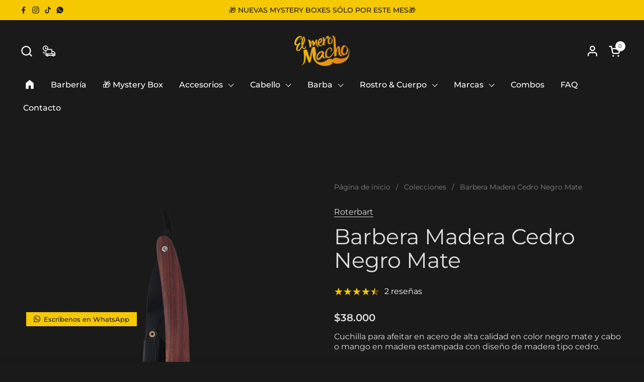

--- FILE ---
content_type: text/html; charset=utf-8
request_url: https://elmeromacho.co/products/barbera-cedro-negro
body_size: 54503
content:
<!doctype html>
  <html id="html" class="no-js" lang="es" dir="ltr">
  <head>
  
    <meta charset="utf-8">
    <meta http-equiv="X-UA-Compatible" content="IE=edge,chrome=1">
    <meta name="viewport" content="width=device-width, initial-scale=1.0, height=device-height, minimum-scale=1.0"><link rel="shortcut icon" href="//elmeromacho.co/cdn/shop/files/favicon.png?crop=center&height=48&v=1613642341&width=48" type="image/png" /><title>Barbera Madera Cedro Negro Mate - Tienda online - Pago contra-entrega &ndash; El Mero Macho</title><meta name="description" content="Cuchilla para afeitar en acero de alta calidad en color negro mate y cabo o mango en madera estampada con diseño de madera tipo cedro.">

<meta property="og:site_name" content="El Mero Macho">
<meta property="og:url" content="https://elmeromacho.co/products/barbera-cedro-negro">
<meta property="og:title" content="Barbera Madera Cedro Negro Mate - Tienda online - Pago contra-entrega">
<meta property="og:type" content="product">
<meta property="og:description" content="Cuchilla para afeitar en acero de alta calidad en color negro mate y cabo o mango en madera estampada con diseño de madera tipo cedro."><meta property="og:image" content="http://elmeromacho.co/cdn/shop/files/BarberaMaderaCedroNegroMate00.png?v=1689820532">
  <meta property="og:image:secure_url" content="https://elmeromacho.co/cdn/shop/files/BarberaMaderaCedroNegroMate00.png?v=1689820532">
  <meta property="og:image:width" content="1080">
  <meta property="og:image:height" content="1080"><meta property="og:price:amount" content="38,000">
  <meta property="og:price:currency" content="COP"><meta name="twitter:card" content="summary_large_image">
<meta name="twitter:title" content="Barbera Madera Cedro Negro Mate - Tienda online - Pago contra-entrega">
<meta name="twitter:description" content="Cuchilla para afeitar en acero de alta calidad en color negro mate y cabo o mango en madera estampada con diseño de madera tipo cedro."><script type="application/ld+json">
  [
    {
      "@context": "https://schema.org",
      "@type": "WebSite",
      "name": "El Mero Macho",
      "url": "https:\/\/elmeromacho.co"
    },
    {
      "@context": "https://schema.org",
      "@type": "Organization",
      "name": "El Mero Macho",
      "url": "https:\/\/elmeromacho.co"
    }
  ]
</script>

<script type="application/ld+json">
{
  "@context": "http://schema.org",
  "@type": "BreadcrumbList",
  "itemListElement": [
    {
      "@type": "ListItem",
      "position": 1,
      "name": "Página de inicio",
      "item": "https://elmeromacho.co"
    },{
        "@type": "ListItem",
        "position": 2,
        "name": "Barbera Madera Cedro Negro Mate",
        "item": "https://elmeromacho.co/products/barbera-cedro-negro"
      }]
}
</script><script type="application/ld+json">{"@context":"http:\/\/schema.org\/","@id":"\/products\/barbera-cedro-negro#product","@type":"Product","brand":{"@type":"Brand","name":"Roterbart"},"category":"Afeitadoras y cuchillas","description":"Cuchilla para afeitar en acero de alta calidad en color negro mate y cabo o mango en madera estampada con diseño de madera tipo cedro.","gtin":"7708888000145","image":"https:\/\/elmeromacho.co\/cdn\/shop\/files\/BarberaMaderaCedroNegroMate00.png?v=1689820532\u0026width=1920","name":"Barbera Madera Cedro Negro Mate","offers":{"@id":"\/products\/barbera-cedro-negro?variant=40199024508983#offer","@type":"Offer","availability":"http:\/\/schema.org\/InStock","price":"38000.00","priceCurrency":"COP","url":"https:\/\/elmeromacho.co\/products\/barbera-cedro-negro?variant=40199024508983"},"sku":"BBR-CED-NEG","url":"https:\/\/elmeromacho.co\/products\/barbera-cedro-negro"}</script><link rel="canonical" href="https://elmeromacho.co/products/barbera-cedro-negro">
  
    <link rel="preconnect" href="https://cdn.shopify.com"><link rel="preconnect" href="https://fonts.shopifycdn.com" crossorigin>

<link rel="preload" href="//elmeromacho.co/cdn/fonts/montserrat/montserrat_n4.81949fa0ac9fd2021e16436151e8eaa539321637.woff2" as="font" type="font/woff2" crossorigin><link rel="preload" href="//elmeromacho.co/cdn/fonts/montserrat/montserrat_n4.81949fa0ac9fd2021e16436151e8eaa539321637.woff2" as="font" type="font/woff2" crossorigin>

<style type="text/css">
@font-face {
  font-family: Montserrat;
  font-weight: 400;
  font-style: normal;
  font-display: swap;
  src: url("//elmeromacho.co/cdn/fonts/montserrat/montserrat_n4.81949fa0ac9fd2021e16436151e8eaa539321637.woff2") format("woff2"),
       url("//elmeromacho.co/cdn/fonts/montserrat/montserrat_n4.a6c632ca7b62da89c3594789ba828388aac693fe.woff") format("woff");
}
@font-face {
  font-family: Montserrat;
  font-weight: 400;
  font-style: normal;
  font-display: swap;
  src: url("//elmeromacho.co/cdn/fonts/montserrat/montserrat_n4.81949fa0ac9fd2021e16436151e8eaa539321637.woff2") format("woff2"),
       url("//elmeromacho.co/cdn/fonts/montserrat/montserrat_n4.a6c632ca7b62da89c3594789ba828388aac693fe.woff") format("woff");
}
@font-face {
  font-family: Montserrat;
  font-weight: 500;
  font-style: normal;
  font-display: swap;
  src: url("//elmeromacho.co/cdn/fonts/montserrat/montserrat_n5.07ef3781d9c78c8b93c98419da7ad4fbeebb6635.woff2") format("woff2"),
       url("//elmeromacho.co/cdn/fonts/montserrat/montserrat_n5.adf9b4bd8b0e4f55a0b203cdd84512667e0d5e4d.woff") format("woff");
}
@font-face {
  font-family: Montserrat;
  font-weight: 600;
  font-style: normal;
  font-display: swap;
  src: url("//elmeromacho.co/cdn/fonts/montserrat/montserrat_n6.1326b3e84230700ef15b3a29fb520639977513e0.woff2") format("woff2"),
       url("//elmeromacho.co/cdn/fonts/montserrat/montserrat_n6.652f051080eb14192330daceed8cd53dfdc5ead9.woff") format("woff");
}



</style>
<style type="text/css">

  :root {

    /* Font variables */

    --font-stack-headings-primary: Montserrat, sans-serif;
    --font-weight-headings-primary: 400;
    --font-style-headings-primary: normal;

    --font-stack-body-primary: Montserrat, sans-serif;
    --font-weight-body-primary: 400;--font-weight-body-primary-bold: 600;--font-weight-body-primary-medium: 500;--font-style-body-primary: normal;

    --font-stack-body-secondary: Montserrat, sans-serif;
    --font-weight-body-secondary: 400;--font-weight-body-secondary-bold: 600;--font-style-body-secondary: normal;

    --font-weight-menu: var(--font-weight-body-primary-medium);
    --font-weight-buttons: var(--font-weight-body-primary-medium);

    --base-headings-primary-size: 52;
    --base-headings-secondary-size: ;
    --base-headings-line: 1;
    --base-headings-spacing: 0.0em;

    --base-body-primary-size: 16;
    --base-body-secondary-size: 18;
    --base-body-line: 1.3;

    /* Color variables */

    --color-background-header: #1a1a1a;
    --color-text-header: #FFFFFF;
    --color-foreground-header: #000;
    --color-borders-header: rgba(255, 255, 255, 0.15);

    --color-background-main: #1a1a1a;
    --color-secondary-background-main: rgba(222, 222, 222, 0.08);
    --color-third-background-main: rgba(222, 222, 222, 0.04);
    --color-fourth-background-main: rgba(222, 222, 222, 0.02);
    --color-opacity-background-main: rgba(26, 26, 26, 0);
    --color-text-main: #dedede;
    --color-foreground-main: #000;
    --color-secondary-text-main: rgba(222, 222, 222, 0.6);
    --color-borders-main: rgba(222, 222, 222, 0.1);
    --color-background-main-alternate: #f4f4f4;

    --color-background-product-card: rgba(0,0,0,0);
    --color-background-cart-card: rgba(0,0,0,0);

    --color-background-footer: #f5c800;
    --color-text-footer: #1a1a1a;
    --color-borders-footer: rgba(26, 26, 26, 0.15);

    --color-borders-forms-primary: rgba(222, 222, 222, 0.3);
    --color-borders-forms-secondary: rgba(222, 222, 222, 0.6);

    /* Borders */

    --border-width-cards: px;
    --border-radius-cards: 0px;
    --border-width-buttons: 1px;
    --border-radius-buttons: 30px;
    --border-width-forms: 1px;
    --border-radius-forms: 6px;
    --border-radius-widgets: 10px;
    --border-radius-product-card: 0px;

    /* Layout */
    
    --theme-max-width: 1360px;
    --grid-gap-original-base: 32px;
    --container-vertical-space-base: 140px;
    --image-fit-padding: 10%;

  }

  .facets--horiz .facets__summary, #main select, .sidebar select {
    background-image: url('data:image/svg+xml;utf8,<svg fill="none" height="7" viewBox="0 0 12 7" width="12" xmlns="http://www.w3.org/2000/svg"><g fill="%23dedede"><path d="m1.2334.554688 5.65685 5.656852-.7071.70711-5.656858-5.65686z"/><path d="m11.8252 1.26221-5.65686 5.65685-.70711-.70711 5.65687-5.65685z"/></g></svg>');
  }

  .star-rating__stars {
    background-image: url('data:image/svg+xml;utf8,<svg width="20" height="14" viewBox="0 0 14 13" fill="rgba%28222%2C+222%2C+222%2C+0.1%29" xmlns="http://www.w3.org/2000/svg"><path d="m7 0 1.572 4.837h5.085l-4.114 2.99 1.572 4.836L7 9.673l-4.114 2.99 1.571-4.837-4.114-2.99h5.085L7 0Z" stroke="rgba%28222%2C+222%2C+222%2C+0.1%29" stroke-width="0"/></svg>');
  }
  .star-rating__stars-active {
    background-image: url('data:image/svg+xml;utf8,<svg width="20" height="13" viewBox="0 0 14 13" fill="none" xmlns="http://www.w3.org/2000/svg"><path d="m7 0 1.572 4.837h5.085l-4.114 2.99 1.572 4.836L7 9.673l-4.114 2.99 1.571-4.837-4.114-2.99h5.085L7 0Z" fill="%23dedede" stroke-width="0"/></svg>');
  }

  

</style>

<style id="root-height">
  :root {
    --window-height: 100vh;
  }
</style>
<script type="text/javascript">
  window.KrownAssetLoader = {
    loadedScripts: new Set(),
    loadScript: function(url) {
      if (this.loadedScripts.has(url)) return;
      this.loadedScripts.add(url);
      const script = document.createElement('script');
      script.src = url;
      script.defer = true;
      document.head.appendChild(script);
    }
  };
</script>
<link href="//elmeromacho.co/cdn/shop/t/8/assets/theme.css?v=44635122622383770391762873898" as="style" rel="preload"><link href="//elmeromacho.co/cdn/shop/t/8/assets/section-header.css?v=39968804918358551931762873888" as="style" rel="preload"><link href="//elmeromacho.co/cdn/shop/t/8/assets/component-product-item.css?v=34439478055513715941762873878" as="style" rel="preload"><link href="//elmeromacho.co/cdn/shop/t/8/assets/component-product-variants.css?v=132587616395077274951762873879" as="style" rel="preload"><link href="//elmeromacho.co/cdn/shop/t/8/assets/section-main-product.css?v=153025521758116147571762873892" as="style" rel="preload"><link href="//elmeromacho.co/cdn/shop/t/8/assets/theme.css?v=44635122622383770391762873898" rel="stylesheet" type="text/css" media="all" />
  
    <script>window.performance && window.performance.mark && window.performance.mark('shopify.content_for_header.start');</script><meta name="google-site-verification" content="T4KeT1ZzQe9k8x1EED0b_O5Mxoc6pDc2y9bduS4cQ5M">
<meta name="facebook-domain-verification" content="fkb3uv7ddzbs8tw27g27dkchylyq5n">
<meta name="facebook-domain-verification" content="1pr9wtwj1o7qybdp4rvrhnpb478nmo">
<meta id="shopify-digital-wallet" name="shopify-digital-wallet" content="/9013297207/digital_wallets/dialog">
<link rel="alternate" type="application/json+oembed" href="https://elmeromacho.co/products/barbera-cedro-negro.oembed">
<script async="async" src="/checkouts/internal/preloads.js?locale=es-CO"></script>
<script id="shopify-features" type="application/json">{"accessToken":"21083895ca6822f34c5a9d54a3c51b23","betas":["rich-media-storefront-analytics"],"domain":"elmeromacho.co","predictiveSearch":true,"shopId":9013297207,"locale":"es"}</script>
<script>var Shopify = Shopify || {};
Shopify.shop = "el-mero-macho.myshopify.com";
Shopify.locale = "es";
Shopify.currency = {"active":"COP","rate":"1.0"};
Shopify.country = "CO";
Shopify.theme = {"name":"Copia actualizada de Copia actualizada de Combine","id":132982341687,"schema_name":"Combine","schema_version":"3.1.2","theme_store_id":1826,"role":"main"};
Shopify.theme.handle = "null";
Shopify.theme.style = {"id":null,"handle":null};
Shopify.cdnHost = "elmeromacho.co/cdn";
Shopify.routes = Shopify.routes || {};
Shopify.routes.root = "/";</script>
<script type="module">!function(o){(o.Shopify=o.Shopify||{}).modules=!0}(window);</script>
<script>!function(o){function n(){var o=[];function n(){o.push(Array.prototype.slice.apply(arguments))}return n.q=o,n}var t=o.Shopify=o.Shopify||{};t.loadFeatures=n(),t.autoloadFeatures=n()}(window);</script>
<script id="shop-js-analytics" type="application/json">{"pageType":"product"}</script>
<script defer="defer" async type="module" src="//elmeromacho.co/cdn/shopifycloud/shop-js/modules/v2/client.init-shop-cart-sync_CKHg5p7x.es.esm.js"></script>
<script defer="defer" async type="module" src="//elmeromacho.co/cdn/shopifycloud/shop-js/modules/v2/chunk.common_DkoBXfB9.esm.js"></script>
<script type="module">
  await import("//elmeromacho.co/cdn/shopifycloud/shop-js/modules/v2/client.init-shop-cart-sync_CKHg5p7x.es.esm.js");
await import("//elmeromacho.co/cdn/shopifycloud/shop-js/modules/v2/chunk.common_DkoBXfB9.esm.js");

  window.Shopify.SignInWithShop?.initShopCartSync?.({"fedCMEnabled":true,"windoidEnabled":true});

</script>
<script>(function() {
  var isLoaded = false;
  function asyncLoad() {
    if (isLoaded) return;
    isLoaded = true;
    var urls = ["https:\/\/shopify.covet.pics\/covet-pics-widget-inject.js?shop=el-mero-macho.myshopify.com","https:\/\/cdn.prooffactor.com\/javascript\/dist\/1.0\/jcr-widget.js?account_id=shopify:el-mero-macho.myshopify.com\u0026shop=el-mero-macho.myshopify.com","\/\/www.powr.io\/powr.js?powr-token=el-mero-macho.myshopify.com\u0026external-type=shopify\u0026shop=el-mero-macho.myshopify.com","https:\/\/sellup.herokuapp.com\/kartifyjs\/kartify.js?shop=el-mero-macho.myshopify.com","https:\/\/chimpstatic.com\/mcjs-connected\/js\/users\/8c1bdf75e1dc587de43f5b732\/b50dc6fc3a93b349758e85570.js?shop=el-mero-macho.myshopify.com","\/\/cdn.shopify.com\/proxy\/c7aa03bf1f99ed6721cff19f691fec361a43c345c4f8c10344035a675f2051d1\/bucket.useifsapp.com\/theme-files-min\/js\/ifs-script-tag-min.js?v=2\u0026shop=el-mero-macho.myshopify.com\u0026sp-cache-control=cHVibGljLCBtYXgtYWdlPTkwMA"];
    for (var i = 0; i < urls.length; i++) {
      var s = document.createElement('script');
      s.type = 'text/javascript';
      s.async = true;
      s.src = urls[i];
      var x = document.getElementsByTagName('script')[0];
      x.parentNode.insertBefore(s, x);
    }
  };
  if(window.attachEvent) {
    window.attachEvent('onload', asyncLoad);
  } else {
    window.addEventListener('load', asyncLoad, false);
  }
})();</script>
<script id="__st">var __st={"a":9013297207,"offset":-18000,"reqid":"6c41e2ea-8ca5-491a-9e93-e603bd5c6437-1766967296","pageurl":"elmeromacho.co\/products\/barbera-cedro-negro","u":"b6a78821c831","p":"product","rtyp":"product","rid":6814386323511};</script>
<script>window.ShopifyPaypalV4VisibilityTracking = true;</script>
<script id="captcha-bootstrap">!function(){'use strict';const t='contact',e='account',n='new_comment',o=[[t,t],['blogs',n],['comments',n],[t,'customer']],c=[[e,'customer_login'],[e,'guest_login'],[e,'recover_customer_password'],[e,'create_customer']],r=t=>t.map((([t,e])=>`form[action*='/${t}']:not([data-nocaptcha='true']) input[name='form_type'][value='${e}']`)).join(','),a=t=>()=>t?[...document.querySelectorAll(t)].map((t=>t.form)):[];function s(){const t=[...o],e=r(t);return a(e)}const i='password',u='form_key',d=['recaptcha-v3-token','g-recaptcha-response','h-captcha-response',i],f=()=>{try{return window.sessionStorage}catch{return}},m='__shopify_v',_=t=>t.elements[u];function p(t,e,n=!1){try{const o=window.sessionStorage,c=JSON.parse(o.getItem(e)),{data:r}=function(t){const{data:e,action:n}=t;return t[m]||n?{data:e,action:n}:{data:t,action:n}}(c);for(const[e,n]of Object.entries(r))t.elements[e]&&(t.elements[e].value=n);n&&o.removeItem(e)}catch(o){console.error('form repopulation failed',{error:o})}}const l='form_type',E='cptcha';function T(t){t.dataset[E]=!0}const w=window,h=w.document,L='Shopify',v='ce_forms',y='captcha';let A=!1;((t,e)=>{const n=(g='f06e6c50-85a8-45c8-87d0-21a2b65856fe',I='https://cdn.shopify.com/shopifycloud/storefront-forms-hcaptcha/ce_storefront_forms_captcha_hcaptcha.v1.5.2.iife.js',D={infoText:'Protegido por hCaptcha',privacyText:'Privacidad',termsText:'Términos'},(t,e,n)=>{const o=w[L][v],c=o.bindForm;if(c)return c(t,g,e,D).then(n);var r;o.q.push([[t,g,e,D],n]),r=I,A||(h.body.append(Object.assign(h.createElement('script'),{id:'captcha-provider',async:!0,src:r})),A=!0)});var g,I,D;w[L]=w[L]||{},w[L][v]=w[L][v]||{},w[L][v].q=[],w[L][y]=w[L][y]||{},w[L][y].protect=function(t,e){n(t,void 0,e),T(t)},Object.freeze(w[L][y]),function(t,e,n,w,h,L){const[v,y,A,g]=function(t,e,n){const i=e?o:[],u=t?c:[],d=[...i,...u],f=r(d),m=r(i),_=r(d.filter((([t,e])=>n.includes(e))));return[a(f),a(m),a(_),s()]}(w,h,L),I=t=>{const e=t.target;return e instanceof HTMLFormElement?e:e&&e.form},D=t=>v().includes(t);t.addEventListener('submit',(t=>{const e=I(t);if(!e)return;const n=D(e)&&!e.dataset.hcaptchaBound&&!e.dataset.recaptchaBound,o=_(e),c=g().includes(e)&&(!o||!o.value);(n||c)&&t.preventDefault(),c&&!n&&(function(t){try{if(!f())return;!function(t){const e=f();if(!e)return;const n=_(t);if(!n)return;const o=n.value;o&&e.removeItem(o)}(t);const e=Array.from(Array(32),(()=>Math.random().toString(36)[2])).join('');!function(t,e){_(t)||t.append(Object.assign(document.createElement('input'),{type:'hidden',name:u})),t.elements[u].value=e}(t,e),function(t,e){const n=f();if(!n)return;const o=[...t.querySelectorAll(`input[type='${i}']`)].map((({name:t})=>t)),c=[...d,...o],r={};for(const[a,s]of new FormData(t).entries())c.includes(a)||(r[a]=s);n.setItem(e,JSON.stringify({[m]:1,action:t.action,data:r}))}(t,e)}catch(e){console.error('failed to persist form',e)}}(e),e.submit())}));const S=(t,e)=>{t&&!t.dataset[E]&&(n(t,e.some((e=>e===t))),T(t))};for(const o of['focusin','change'])t.addEventListener(o,(t=>{const e=I(t);D(e)&&S(e,y())}));const B=e.get('form_key'),M=e.get(l),P=B&&M;t.addEventListener('DOMContentLoaded',(()=>{const t=y();if(P)for(const e of t)e.elements[l].value===M&&p(e,B);[...new Set([...A(),...v().filter((t=>'true'===t.dataset.shopifyCaptcha))])].forEach((e=>S(e,t)))}))}(h,new URLSearchParams(w.location.search),n,t,e,['guest_login'])})(!0,!0)}();</script>
<script integrity="sha256-4kQ18oKyAcykRKYeNunJcIwy7WH5gtpwJnB7kiuLZ1E=" data-source-attribution="shopify.loadfeatures" defer="defer" src="//elmeromacho.co/cdn/shopifycloud/storefront/assets/storefront/load_feature-a0a9edcb.js" crossorigin="anonymous"></script>
<script data-source-attribution="shopify.dynamic_checkout.dynamic.init">var Shopify=Shopify||{};Shopify.PaymentButton=Shopify.PaymentButton||{isStorefrontPortableWallets:!0,init:function(){window.Shopify.PaymentButton.init=function(){};var t=document.createElement("script");t.src="https://elmeromacho.co/cdn/shopifycloud/portable-wallets/latest/portable-wallets.es.js",t.type="module",document.head.appendChild(t)}};
</script>
<script data-source-attribution="shopify.dynamic_checkout.buyer_consent">
  function portableWalletsHideBuyerConsent(e){var t=document.getElementById("shopify-buyer-consent"),n=document.getElementById("shopify-subscription-policy-button");t&&n&&(t.classList.add("hidden"),t.setAttribute("aria-hidden","true"),n.removeEventListener("click",e))}function portableWalletsShowBuyerConsent(e){var t=document.getElementById("shopify-buyer-consent"),n=document.getElementById("shopify-subscription-policy-button");t&&n&&(t.classList.remove("hidden"),t.removeAttribute("aria-hidden"),n.addEventListener("click",e))}window.Shopify?.PaymentButton&&(window.Shopify.PaymentButton.hideBuyerConsent=portableWalletsHideBuyerConsent,window.Shopify.PaymentButton.showBuyerConsent=portableWalletsShowBuyerConsent);
</script>
<script>
  function portableWalletsCleanup(e){e&&e.src&&console.error("Failed to load portable wallets script "+e.src);var t=document.querySelectorAll("shopify-accelerated-checkout .shopify-payment-button__skeleton, shopify-accelerated-checkout-cart .wallet-cart-button__skeleton"),e=document.getElementById("shopify-buyer-consent");for(let e=0;e<t.length;e++)t[e].remove();e&&e.remove()}function portableWalletsNotLoadedAsModule(e){e instanceof ErrorEvent&&"string"==typeof e.message&&e.message.includes("import.meta")&&"string"==typeof e.filename&&e.filename.includes("portable-wallets")&&(window.removeEventListener("error",portableWalletsNotLoadedAsModule),window.Shopify.PaymentButton.failedToLoad=e,"loading"===document.readyState?document.addEventListener("DOMContentLoaded",window.Shopify.PaymentButton.init):window.Shopify.PaymentButton.init())}window.addEventListener("error",portableWalletsNotLoadedAsModule);
</script>

<script type="module" src="https://elmeromacho.co/cdn/shopifycloud/portable-wallets/latest/portable-wallets.es.js" onError="portableWalletsCleanup(this)" crossorigin="anonymous"></script>
<script nomodule>
  document.addEventListener("DOMContentLoaded", portableWalletsCleanup);
</script>

<link id="shopify-accelerated-checkout-styles" rel="stylesheet" media="screen" href="https://elmeromacho.co/cdn/shopifycloud/portable-wallets/latest/accelerated-checkout-backwards-compat.css" crossorigin="anonymous">
<style id="shopify-accelerated-checkout-cart">
        #shopify-buyer-consent {
  margin-top: 1em;
  display: inline-block;
  width: 100%;
}

#shopify-buyer-consent.hidden {
  display: none;
}

#shopify-subscription-policy-button {
  background: none;
  border: none;
  padding: 0;
  text-decoration: underline;
  font-size: inherit;
  cursor: pointer;
}

#shopify-subscription-policy-button::before {
  box-shadow: none;
}

      </style>

<script>window.performance && window.performance.mark && window.performance.mark('shopify.content_for_header.end');</script>
  
    <script>
  
      /* js helpers */
      const debounce = (fn, wait) => {
        let t;
        return (...args) => {
          clearTimeout(t);
          t = setTimeout(() => fn.apply(this, args), wait);
        };
      }
      window.KEYCODES = {
        TAB: 9,
        ESC: 27,
        DOWN: 40,
        RIGHT: 39,
        UP: 38,
        LEFT: 37,
        RETURN: 13
      };
  
      /* background image sizes */
      const rbi = [];
      const rbiSetSize = (img) => {
        if ( img.offsetWidth / img.dataset.ratio < img.offsetHeight ) {
          img.setAttribute('sizes', `${Math.ceil(img.offsetHeight * img.dataset.ratio)}px`);
        } else {
          img.setAttribute('sizes', `${Math.ceil(img.offsetWidth)}px`);
        }
      }
      window.addEventListener('resize', debounce(()=>{
        for ( let img of rbi ) {
          rbiSetSize(img);
        }
      }, 250));
  
      /* lazy looad images reveal effect */
      const imageReveal = new IntersectionObserver((entries, observer)=>{
        entries.forEach(entry=>{
          if ( entry.isIntersecting ) {
            setTimeout(()=>{
              entry.target.classList.remove('lazy-image--to-reveal');
            }, 500);
            entry.target.classList.add('lazy-image--revealed');
            observer.unobserve(entry.target);
          }
        });
      }, {rootMargin: '20px 0px 0px 0px'});

    </script><noscript>
      <link rel="stylesheet" href="//elmeromacho.co/cdn/shop/t/8/assets/theme-noscript.css?v=38102435459277827451762873898">
    </noscript>

  <style>
        

        

        
      </style> 

    
      <style>
        .hearts {
          position: fixed;
          top: -10px;
          font-size: 18px;
          color: red;
          opacity: 0.8;
          animation: fall linear infinite;
        }
        
        @keyframes fall {
          to {
            transform: translateY(100vh);
          }
        }
      </style>
  
  <!-- BEGIN app block: shopify://apps/mercado-pago-antifraud-plus/blocks/embed-block/b19ea721-f94a-4308-bee5-0057c043bac5 -->
<!-- BEGIN app snippet: send-melidata-report --><script>
  const MLD_IS_DEV = false;
  const CART_TOKEN_KEY = 'cartToken';
  const USER_SESSION_ID_KEY = 'pf_user_session_id';
  const EVENT_TYPE = 'event';
  const MLD_PLATFORM_NAME = 'shopify';
  const PLATFORM_VERSION = '1.0.0';
  const MLD_PLUGIN_VERSION = '0.1.0';
  const NAVIGATION_DATA_PATH = 'pf/navigation_data';
  const MELIDATA_TRACKS_URL = 'https://api.mercadopago.com/v1/plugins/melidata/tracks';
  const BUSINESS_NAME = 'mercadopago';
  const MLD_MELI_SESSION_ID_KEY = 'meli_session_id';
  const EVENT_NAME = 'navigation_data'

  const SEND_MELIDATA_REPORT_NAME = MLD_IS_DEV ? 'send_melidata_report_test' : 'send_melidata_report';
  const SUCCESS_SENDING_MELIDATA_REPORT_VALUE = 'SUCCESS_SENDING_MELIDATA_REPORT';
  const FAILED_SENDING_MELIDATA_REPORT_VALUE = 'FAILED_SENDING_MELIDATA_REPORT';

  const userAgent = navigator.userAgent;
  const startTime = Date.now();
  const deviceId = sessionStorage.getItem(MLD_MELI_SESSION_ID_KEY) ?? '';
  const cartToken = localStorage.getItem(CART_TOKEN_KEY) ?? '';
  const userSessionId = generateUserSessionId();
  const shopId = __st?.a ?? '';
  const shopUrl = Shopify?.shop ?? '';
  const country = Shopify?.country ?? '';

  const siteIdMap = {
    BR: 'MLB',
    MX: 'MLM',
    CO: 'MCO',
    CL: 'MLC',
    UY: 'MLU',
    PE: 'MPE',
    AR: 'MLA',
  };

  function getSiteId() {
    return siteIdMap[country] ?? 'MLB';
  }

  function detectBrowser() {
    switch (true) {
      case /Edg/.test(userAgent):
        return 'Microsoft Edge';
      case /Chrome/.test(userAgent) && !/Edg/.test(userAgent):
        return 'Chrome';
      case /Firefox/.test(userAgent):
        return 'Firefox';
      case /Safari/.test(userAgent) && !/Chrome/.test(userAgent):
        return 'Safari';
      case /Opera/.test(userAgent) || /OPR/.test(userAgent):
        return 'Opera';
      case /Trident/.test(userAgent) || /MSIE/.test(userAgent):
        return 'Internet Explorer';
      case /Edge/.test(userAgent):
        return 'Microsoft Edge (Legacy)';
      default:
        return 'Unknown';
    }
  }

  function detectDevice() {
    switch (true) {
      case /android/i.test(userAgent):
        return '/mobile/android';
      case /iPad|iPhone|iPod/.test(userAgent):
        return '/mobile/ios';
      case /mobile/i.test(userAgent):
        return '/mobile';
      default:
        return '/web/desktop';
    }
  }

  function getPageTimeCount() {
    const endTime = Date.now();
    const timeSpent = endTime - startTime;
    return timeSpent;
  }

  function buildURLPath(fullUrl) {
    try {
      const url = new URL(fullUrl);
      return url.pathname;
    } catch (error) {
      return '';
    }
  }

  function generateUUID() {
    return 'pf-' + Date.now() + '-' + Math.random().toString(36).substring(2, 9);
  }

  function generateUserSessionId() {
    const uuid = generateUUID();
    const userSessionId = sessionStorage.getItem(USER_SESSION_ID_KEY);
    if (!userSessionId) {
      sessionStorage.setItem(USER_SESSION_ID_KEY, uuid);
      return uuid;
    }
    return userSessionId;
  }

  function sendMelidataReport() {
    try {
      const payload = {
        platform: {
          name: MLD_PLATFORM_NAME,
          version: PLATFORM_VERSION,
          uri: '/',
          location: '/',
        },
        plugin: {
          version: MLD_PLUGIN_VERSION,
        },
        user: {
          uid: userSessionId,
        },
        application: {
          business: BUSINESS_NAME,
          site_id: getSiteId(),
          version: PLATFORM_VERSION,
        },
        device: {
          platform: detectDevice(),
        },
        events: [
          {
            path: NAVIGATION_DATA_PATH,
            id: userSessionId,
            type: EVENT_TYPE,
            user_local_timestamp: new Date().toISOString(),
            metadata_type: EVENT_TYPE,
            metadata: {
              event: {
                element: 'window',
                action: 'load',
                target: 'body',
                label: EVENT_NAME,
              },
              configs: [
                {
                  config_name: 'page_time',
                  new_value: getPageTimeCount().toString(),
                },
                {
                  config_name: 'shop',
                  new_value: shopUrl,
                },
                {
                  config_name: 'shop_id',
                  new_value: String(shopId),
                },
                {
                  config_name: 'pf_user_session_id',
                  new_value: userSessionId,
                },
                {
                  config_name: 'current_page',
                  new_value: location.pathname,
                },
                {
                  config_name: 'last_page',
                  new_value: buildURLPath(document.referrer),
                },
                {
                  config_name: 'is_device_generated',
                  new_value: String(!!deviceId),
                },
                {
                  config_name: 'browser',
                  new_value: detectBrowser(),
                },
                {
                  config_name: 'cart_token',
                  new_value: cartToken.slice(1, -1),
                },
              ],
            },
          },
        ],
      };

      const success = navigator.sendBeacon(MELIDATA_TRACKS_URL, JSON.stringify(payload));
      if (success) {
        registerDatadogEvent(SEND_MELIDATA_REPORT_NAME, SUCCESS_SENDING_MELIDATA_REPORT_VALUE, `[${EVENT_NAME}]`, shopUrl);
      } else {
        registerDatadogEvent(SEND_MELIDATA_REPORT_NAME, FAILED_SENDING_MELIDATA_REPORT_VALUE, `[${EVENT_NAME}]`, shopUrl);
      }
    } catch (error) {
      registerDatadogEvent(SEND_MELIDATA_REPORT_NAME, FAILED_SENDING_MELIDATA_REPORT_VALUE, `[${EVENT_NAME}]: ${error}`, shopUrl);
    }
  }
  window.addEventListener('beforeunload', sendMelidataReport);
</script><!-- END app snippet -->
<!-- END app block --><script src="https://cdn.shopify.com/extensions/019b3c6c-f294-7e1f-afda-807d25bf0c75/back-in-stock-233/assets/load-pd-scripts.js" type="text/javascript" defer="defer"></script>
<link href="https://cdn.shopify.com/extensions/019b3c6c-f294-7e1f-afda-807d25bf0c75/back-in-stock-233/assets/button-style.css" rel="stylesheet" type="text/css" media="all">
<script src="https://cdn.shopify.com/extensions/019a9885-5cb8-7f04-b0fb-8a9d5cdad1c0/mercadopago-pf-app-132/assets/generate-meli-session-id.js" type="text/javascript" defer="defer"></script>
<script src="https://cdn.shopify.com/extensions/019a81cb-474f-76ba-90ef-a5925cebb129/shopify-remix-boilerplate-44/assets/instagram-story.js" type="text/javascript" defer="defer"></script>
<link href="https://cdn.shopify.com/extensions/019a81cb-474f-76ba-90ef-a5925cebb129/shopify-remix-boilerplate-44/assets/instagram-story.css" rel="stylesheet" type="text/css" media="all">
<script src="https://cdn.shopify.com/extensions/019b21c8-ea60-7d08-a152-f377f75c4e64/sellup-98/assets/sellup_upseller.js" type="text/javascript" defer="defer"></script>
<link href="https://cdn.shopify.com/extensions/019b21c8-ea60-7d08-a152-f377f75c4e64/sellup-98/assets/sellup_upseller.css" rel="stylesheet" type="text/css" media="all">
<script src="https://cdn.shopify.com/extensions/019b21c8-ea60-7d08-a152-f377f75c4e64/sellup-98/assets/global_sellup.js" type="text/javascript" defer="defer"></script>
<link href="https://cdn.shopify.com/extensions/019b21c8-ea60-7d08-a152-f377f75c4e64/sellup-98/assets/global_sellup.css" rel="stylesheet" type="text/css" media="all">
<link href="https://monorail-edge.shopifysvc.com" rel="dns-prefetch">
<script>(function(){if ("sendBeacon" in navigator && "performance" in window) {try {var session_token_from_headers = performance.getEntriesByType('navigation')[0].serverTiming.find(x => x.name == '_s').description;} catch {var session_token_from_headers = undefined;}var session_cookie_matches = document.cookie.match(/_shopify_s=([^;]*)/);var session_token_from_cookie = session_cookie_matches && session_cookie_matches.length === 2 ? session_cookie_matches[1] : "";var session_token = session_token_from_headers || session_token_from_cookie || "";function handle_abandonment_event(e) {var entries = performance.getEntries().filter(function(entry) {return /monorail-edge.shopifysvc.com/.test(entry.name);});if (!window.abandonment_tracked && entries.length === 0) {window.abandonment_tracked = true;var currentMs = Date.now();var navigation_start = performance.timing.navigationStart;var payload = {shop_id: 9013297207,url: window.location.href,navigation_start,duration: currentMs - navigation_start,session_token,page_type: "product"};window.navigator.sendBeacon("https://monorail-edge.shopifysvc.com/v1/produce", JSON.stringify({schema_id: "online_store_buyer_site_abandonment/1.1",payload: payload,metadata: {event_created_at_ms: currentMs,event_sent_at_ms: currentMs}}));}}window.addEventListener('pagehide', handle_abandonment_event);}}());</script>
<script id="web-pixels-manager-setup">(function e(e,d,r,n,o){if(void 0===o&&(o={}),!Boolean(null===(a=null===(i=window.Shopify)||void 0===i?void 0:i.analytics)||void 0===a?void 0:a.replayQueue)){var i,a;window.Shopify=window.Shopify||{};var t=window.Shopify;t.analytics=t.analytics||{};var s=t.analytics;s.replayQueue=[],s.publish=function(e,d,r){return s.replayQueue.push([e,d,r]),!0};try{self.performance.mark("wpm:start")}catch(e){}var l=function(){var e={modern:/Edge?\/(1{2}[4-9]|1[2-9]\d|[2-9]\d{2}|\d{4,})\.\d+(\.\d+|)|Firefox\/(1{2}[4-9]|1[2-9]\d|[2-9]\d{2}|\d{4,})\.\d+(\.\d+|)|Chrom(ium|e)\/(9{2}|\d{3,})\.\d+(\.\d+|)|(Maci|X1{2}).+ Version\/(15\.\d+|(1[6-9]|[2-9]\d|\d{3,})\.\d+)([,.]\d+|)( \(\w+\)|)( Mobile\/\w+|) Safari\/|Chrome.+OPR\/(9{2}|\d{3,})\.\d+\.\d+|(CPU[ +]OS|iPhone[ +]OS|CPU[ +]iPhone|CPU IPhone OS|CPU iPad OS)[ +]+(15[._]\d+|(1[6-9]|[2-9]\d|\d{3,})[._]\d+)([._]\d+|)|Android:?[ /-](13[3-9]|1[4-9]\d|[2-9]\d{2}|\d{4,})(\.\d+|)(\.\d+|)|Android.+Firefox\/(13[5-9]|1[4-9]\d|[2-9]\d{2}|\d{4,})\.\d+(\.\d+|)|Android.+Chrom(ium|e)\/(13[3-9]|1[4-9]\d|[2-9]\d{2}|\d{4,})\.\d+(\.\d+|)|SamsungBrowser\/([2-9]\d|\d{3,})\.\d+/,legacy:/Edge?\/(1[6-9]|[2-9]\d|\d{3,})\.\d+(\.\d+|)|Firefox\/(5[4-9]|[6-9]\d|\d{3,})\.\d+(\.\d+|)|Chrom(ium|e)\/(5[1-9]|[6-9]\d|\d{3,})\.\d+(\.\d+|)([\d.]+$|.*Safari\/(?![\d.]+ Edge\/[\d.]+$))|(Maci|X1{2}).+ Version\/(10\.\d+|(1[1-9]|[2-9]\d|\d{3,})\.\d+)([,.]\d+|)( \(\w+\)|)( Mobile\/\w+|) Safari\/|Chrome.+OPR\/(3[89]|[4-9]\d|\d{3,})\.\d+\.\d+|(CPU[ +]OS|iPhone[ +]OS|CPU[ +]iPhone|CPU IPhone OS|CPU iPad OS)[ +]+(10[._]\d+|(1[1-9]|[2-9]\d|\d{3,})[._]\d+)([._]\d+|)|Android:?[ /-](13[3-9]|1[4-9]\d|[2-9]\d{2}|\d{4,})(\.\d+|)(\.\d+|)|Mobile Safari.+OPR\/([89]\d|\d{3,})\.\d+\.\d+|Android.+Firefox\/(13[5-9]|1[4-9]\d|[2-9]\d{2}|\d{4,})\.\d+(\.\d+|)|Android.+Chrom(ium|e)\/(13[3-9]|1[4-9]\d|[2-9]\d{2}|\d{4,})\.\d+(\.\d+|)|Android.+(UC? ?Browser|UCWEB|U3)[ /]?(15\.([5-9]|\d{2,})|(1[6-9]|[2-9]\d|\d{3,})\.\d+)\.\d+|SamsungBrowser\/(5\.\d+|([6-9]|\d{2,})\.\d+)|Android.+MQ{2}Browser\/(14(\.(9|\d{2,})|)|(1[5-9]|[2-9]\d|\d{3,})(\.\d+|))(\.\d+|)|K[Aa][Ii]OS\/(3\.\d+|([4-9]|\d{2,})\.\d+)(\.\d+|)/},d=e.modern,r=e.legacy,n=navigator.userAgent;return n.match(d)?"modern":n.match(r)?"legacy":"unknown"}(),u="modern"===l?"modern":"legacy",c=(null!=n?n:{modern:"",legacy:""})[u],f=function(e){return[e.baseUrl,"/wpm","/b",e.hashVersion,"modern"===e.buildTarget?"m":"l",".js"].join("")}({baseUrl:d,hashVersion:r,buildTarget:u}),m=function(e){var d=e.version,r=e.bundleTarget,n=e.surface,o=e.pageUrl,i=e.monorailEndpoint;return{emit:function(e){var a=e.status,t=e.errorMsg,s=(new Date).getTime(),l=JSON.stringify({metadata:{event_sent_at_ms:s},events:[{schema_id:"web_pixels_manager_load/3.1",payload:{version:d,bundle_target:r,page_url:o,status:a,surface:n,error_msg:t},metadata:{event_created_at_ms:s}}]});if(!i)return console&&console.warn&&console.warn("[Web Pixels Manager] No Monorail endpoint provided, skipping logging."),!1;try{return self.navigator.sendBeacon.bind(self.navigator)(i,l)}catch(e){}var u=new XMLHttpRequest;try{return u.open("POST",i,!0),u.setRequestHeader("Content-Type","text/plain"),u.send(l),!0}catch(e){return console&&console.warn&&console.warn("[Web Pixels Manager] Got an unhandled error while logging to Monorail."),!1}}}}({version:r,bundleTarget:l,surface:e.surface,pageUrl:self.location.href,monorailEndpoint:e.monorailEndpoint});try{o.browserTarget=l,function(e){var d=e.src,r=e.async,n=void 0===r||r,o=e.onload,i=e.onerror,a=e.sri,t=e.scriptDataAttributes,s=void 0===t?{}:t,l=document.createElement("script"),u=document.querySelector("head"),c=document.querySelector("body");if(l.async=n,l.src=d,a&&(l.integrity=a,l.crossOrigin="anonymous"),s)for(var f in s)if(Object.prototype.hasOwnProperty.call(s,f))try{l.dataset[f]=s[f]}catch(e){}if(o&&l.addEventListener("load",o),i&&l.addEventListener("error",i),u)u.appendChild(l);else{if(!c)throw new Error("Did not find a head or body element to append the script");c.appendChild(l)}}({src:f,async:!0,onload:function(){if(!function(){var e,d;return Boolean(null===(d=null===(e=window.Shopify)||void 0===e?void 0:e.analytics)||void 0===d?void 0:d.initialized)}()){var d=window.webPixelsManager.init(e)||void 0;if(d){var r=window.Shopify.analytics;r.replayQueue.forEach((function(e){var r=e[0],n=e[1],o=e[2];d.publishCustomEvent(r,n,o)})),r.replayQueue=[],r.publish=d.publishCustomEvent,r.visitor=d.visitor,r.initialized=!0}}},onerror:function(){return m.emit({status:"failed",errorMsg:"".concat(f," has failed to load")})},sri:function(e){var d=/^sha384-[A-Za-z0-9+/=]+$/;return"string"==typeof e&&d.test(e)}(c)?c:"",scriptDataAttributes:o}),m.emit({status:"loading"})}catch(e){m.emit({status:"failed",errorMsg:(null==e?void 0:e.message)||"Unknown error"})}}})({shopId: 9013297207,storefrontBaseUrl: "https://elmeromacho.co",extensionsBaseUrl: "https://extensions.shopifycdn.com/cdn/shopifycloud/web-pixels-manager",monorailEndpoint: "https://monorail-edge.shopifysvc.com/unstable/produce_batch",surface: "storefront-renderer",enabledBetaFlags: ["2dca8a86","a0d5f9d2"],webPixelsConfigList: [{"id":"854949943","configuration":"{\"account_ID\":\"237532\",\"google_analytics_tracking_tag\":\"1\",\"measurement_id\":\"2\",\"api_secret\":\"3\",\"shop_settings\":\"{\\\"custom_pixel_script\\\":\\\"https:\\\\\\\/\\\\\\\/storage.googleapis.com\\\\\\\/gsf-scripts\\\\\\\/custom-pixels\\\\\\\/el-mero-macho.js\\\"}\"}","eventPayloadVersion":"v1","runtimeContext":"LAX","scriptVersion":"c6b888297782ed4a1cba19cda43d6625","type":"APP","apiClientId":1558137,"privacyPurposes":[],"dataSharingAdjustments":{"protectedCustomerApprovalScopes":["read_customer_address","read_customer_email","read_customer_name","read_customer_personal_data","read_customer_phone"]}},{"id":"412418103","configuration":"{\"shopName\":\"el-mero-macho.myshopify.com\"}","eventPayloadVersion":"v1","runtimeContext":"STRICT","scriptVersion":"e393cdf3c48aa4066da25f86665e3fd9","type":"APP","apiClientId":31331057665,"privacyPurposes":["ANALYTICS","MARKETING","SALE_OF_DATA"],"dataSharingAdjustments":{"protectedCustomerApprovalScopes":["read_customer_personal_data"]}},{"id":"348454967","configuration":"{\"shopUrl\":\"el-mero-macho.myshopify.com\"}","eventPayloadVersion":"v1","runtimeContext":"STRICT","scriptVersion":"c581e5437ee132f6ac1ad175a6693233","type":"APP","apiClientId":109149454337,"privacyPurposes":["ANALYTICS","MARKETING","SALE_OF_DATA"],"dataSharingAdjustments":{"protectedCustomerApprovalScopes":["read_customer_personal_data"]}},{"id":"329318455","configuration":"{\"config\":\"{\\\"pixel_id\\\":\\\"G-R3J6MENRLL\\\",\\\"target_country\\\":\\\"CO\\\",\\\"gtag_events\\\":[{\\\"type\\\":\\\"search\\\",\\\"action_label\\\":[\\\"G-R3J6MENRLL\\\",\\\"AW-725078318\\\/3_1CCPj27rUBEK6i39kC\\\"]},{\\\"type\\\":\\\"begin_checkout\\\",\\\"action_label\\\":[\\\"G-R3J6MENRLL\\\",\\\"AW-725078318\\\/t_v9CPX27rUBEK6i39kC\\\"]},{\\\"type\\\":\\\"view_item\\\",\\\"action_label\\\":[\\\"G-R3J6MENRLL\\\",\\\"AW-725078318\\\/VTSsCO_27rUBEK6i39kC\\\",\\\"MC-8PRC662182\\\"]},{\\\"type\\\":\\\"purchase\\\",\\\"action_label\\\":[\\\"G-R3J6MENRLL\\\",\\\"AW-725078318\\\/fgFsCOz27rUBEK6i39kC\\\",\\\"MC-8PRC662182\\\"]},{\\\"type\\\":\\\"page_view\\\",\\\"action_label\\\":[\\\"G-R3J6MENRLL\\\",\\\"AW-725078318\\\/1sm5COn27rUBEK6i39kC\\\",\\\"MC-8PRC662182\\\"]},{\\\"type\\\":\\\"add_payment_info\\\",\\\"action_label\\\":[\\\"G-R3J6MENRLL\\\",\\\"AW-725078318\\\/TKeNCPv27rUBEK6i39kC\\\"]},{\\\"type\\\":\\\"add_to_cart\\\",\\\"action_label\\\":[\\\"G-R3J6MENRLL\\\",\\\"AW-725078318\\\/5zaJCPL27rUBEK6i39kC\\\"]}],\\\"enable_monitoring_mode\\\":false}\"}","eventPayloadVersion":"v1","runtimeContext":"OPEN","scriptVersion":"b2a88bafab3e21179ed38636efcd8a93","type":"APP","apiClientId":1780363,"privacyPurposes":[],"dataSharingAdjustments":{"protectedCustomerApprovalScopes":["read_customer_address","read_customer_email","read_customer_name","read_customer_personal_data","read_customer_phone"]}},{"id":"295043127","configuration":"{\"pixelCode\":\"CJN9A5BC77UF683GL9T0\"}","eventPayloadVersion":"v1","runtimeContext":"STRICT","scriptVersion":"22e92c2ad45662f435e4801458fb78cc","type":"APP","apiClientId":4383523,"privacyPurposes":["ANALYTICS","MARKETING","SALE_OF_DATA"],"dataSharingAdjustments":{"protectedCustomerApprovalScopes":["read_customer_address","read_customer_email","read_customer_name","read_customer_personal_data","read_customer_phone"]}},{"id":"115769399","configuration":"{\"pixel_id\":\"350937702998471\",\"pixel_type\":\"facebook_pixel\",\"metaapp_system_user_token\":\"-\"}","eventPayloadVersion":"v1","runtimeContext":"OPEN","scriptVersion":"ca16bc87fe92b6042fbaa3acc2fbdaa6","type":"APP","apiClientId":2329312,"privacyPurposes":["ANALYTICS","MARKETING","SALE_OF_DATA"],"dataSharingAdjustments":{"protectedCustomerApprovalScopes":["read_customer_address","read_customer_email","read_customer_name","read_customer_personal_data","read_customer_phone"]}},{"id":"shopify-app-pixel","configuration":"{}","eventPayloadVersion":"v1","runtimeContext":"STRICT","scriptVersion":"0450","apiClientId":"shopify-pixel","type":"APP","privacyPurposes":["ANALYTICS","MARKETING"]},{"id":"shopify-custom-pixel","eventPayloadVersion":"v1","runtimeContext":"LAX","scriptVersion":"0450","apiClientId":"shopify-pixel","type":"CUSTOM","privacyPurposes":["ANALYTICS","MARKETING"]}],isMerchantRequest: false,initData: {"shop":{"name":"El Mero Macho","paymentSettings":{"currencyCode":"COP"},"myshopifyDomain":"el-mero-macho.myshopify.com","countryCode":"CO","storefrontUrl":"https:\/\/elmeromacho.co"},"customer":null,"cart":null,"checkout":null,"productVariants":[{"price":{"amount":38000.0,"currencyCode":"COP"},"product":{"title":"Barbera Madera Cedro Negro Mate","vendor":"Roterbart","id":"6814386323511","untranslatedTitle":"Barbera Madera Cedro Negro Mate","url":"\/products\/barbera-cedro-negro","type":"Barbera"},"id":"40199024508983","image":{"src":"\/\/elmeromacho.co\/cdn\/shop\/files\/BarberaMaderaCedroNegroMate00.png?v=1689820532"},"sku":"BBR-CED-NEG","title":"Default Title","untranslatedTitle":"Default Title"}],"purchasingCompany":null},},"https://elmeromacho.co/cdn","da62cc92w68dfea28pcf9825a4m392e00d0",{"modern":"","legacy":""},{"shopId":"9013297207","storefrontBaseUrl":"https:\/\/elmeromacho.co","extensionBaseUrl":"https:\/\/extensions.shopifycdn.com\/cdn\/shopifycloud\/web-pixels-manager","surface":"storefront-renderer","enabledBetaFlags":"[\"2dca8a86\", \"a0d5f9d2\"]","isMerchantRequest":"false","hashVersion":"da62cc92w68dfea28pcf9825a4m392e00d0","publish":"custom","events":"[[\"page_viewed\",{}],[\"product_viewed\",{\"productVariant\":{\"price\":{\"amount\":38000.0,\"currencyCode\":\"COP\"},\"product\":{\"title\":\"Barbera Madera Cedro Negro Mate\",\"vendor\":\"Roterbart\",\"id\":\"6814386323511\",\"untranslatedTitle\":\"Barbera Madera Cedro Negro Mate\",\"url\":\"\/products\/barbera-cedro-negro\",\"type\":\"Barbera\"},\"id\":\"40199024508983\",\"image\":{\"src\":\"\/\/elmeromacho.co\/cdn\/shop\/files\/BarberaMaderaCedroNegroMate00.png?v=1689820532\"},\"sku\":\"BBR-CED-NEG\",\"title\":\"Default Title\",\"untranslatedTitle\":\"Default Title\"}}]]"});</script><script>
  window.ShopifyAnalytics = window.ShopifyAnalytics || {};
  window.ShopifyAnalytics.meta = window.ShopifyAnalytics.meta || {};
  window.ShopifyAnalytics.meta.currency = 'COP';
  var meta = {"product":{"id":6814386323511,"gid":"gid:\/\/shopify\/Product\/6814386323511","vendor":"Roterbart","type":"Barbera","handle":"barbera-cedro-negro","variants":[{"id":40199024508983,"price":3800000,"name":"Barbera Madera Cedro Negro Mate","public_title":null,"sku":"BBR-CED-NEG"}],"remote":false},"page":{"pageType":"product","resourceType":"product","resourceId":6814386323511,"requestId":"6c41e2ea-8ca5-491a-9e93-e603bd5c6437-1766967296"}};
  for (var attr in meta) {
    window.ShopifyAnalytics.meta[attr] = meta[attr];
  }
</script>
<script class="analytics">
  (function () {
    var customDocumentWrite = function(content) {
      var jquery = null;

      if (window.jQuery) {
        jquery = window.jQuery;
      } else if (window.Checkout && window.Checkout.$) {
        jquery = window.Checkout.$;
      }

      if (jquery) {
        jquery('body').append(content);
      }
    };

    var hasLoggedConversion = function(token) {
      if (token) {
        return document.cookie.indexOf('loggedConversion=' + token) !== -1;
      }
      return false;
    }

    var setCookieIfConversion = function(token) {
      if (token) {
        var twoMonthsFromNow = new Date(Date.now());
        twoMonthsFromNow.setMonth(twoMonthsFromNow.getMonth() + 2);

        document.cookie = 'loggedConversion=' + token + '; expires=' + twoMonthsFromNow;
      }
    }

    var trekkie = window.ShopifyAnalytics.lib = window.trekkie = window.trekkie || [];
    if (trekkie.integrations) {
      return;
    }
    trekkie.methods = [
      'identify',
      'page',
      'ready',
      'track',
      'trackForm',
      'trackLink'
    ];
    trekkie.factory = function(method) {
      return function() {
        var args = Array.prototype.slice.call(arguments);
        args.unshift(method);
        trekkie.push(args);
        return trekkie;
      };
    };
    for (var i = 0; i < trekkie.methods.length; i++) {
      var key = trekkie.methods[i];
      trekkie[key] = trekkie.factory(key);
    }
    trekkie.load = function(config) {
      trekkie.config = config || {};
      trekkie.config.initialDocumentCookie = document.cookie;
      var first = document.getElementsByTagName('script')[0];
      var script = document.createElement('script');
      script.type = 'text/javascript';
      script.onerror = function(e) {
        var scriptFallback = document.createElement('script');
        scriptFallback.type = 'text/javascript';
        scriptFallback.onerror = function(error) {
                var Monorail = {
      produce: function produce(monorailDomain, schemaId, payload) {
        var currentMs = new Date().getTime();
        var event = {
          schema_id: schemaId,
          payload: payload,
          metadata: {
            event_created_at_ms: currentMs,
            event_sent_at_ms: currentMs
          }
        };
        return Monorail.sendRequest("https://" + monorailDomain + "/v1/produce", JSON.stringify(event));
      },
      sendRequest: function sendRequest(endpointUrl, payload) {
        // Try the sendBeacon API
        if (window && window.navigator && typeof window.navigator.sendBeacon === 'function' && typeof window.Blob === 'function' && !Monorail.isIos12()) {
          var blobData = new window.Blob([payload], {
            type: 'text/plain'
          });

          if (window.navigator.sendBeacon(endpointUrl, blobData)) {
            return true;
          } // sendBeacon was not successful

        } // XHR beacon

        var xhr = new XMLHttpRequest();

        try {
          xhr.open('POST', endpointUrl);
          xhr.setRequestHeader('Content-Type', 'text/plain');
          xhr.send(payload);
        } catch (e) {
          console.log(e);
        }

        return false;
      },
      isIos12: function isIos12() {
        return window.navigator.userAgent.lastIndexOf('iPhone; CPU iPhone OS 12_') !== -1 || window.navigator.userAgent.lastIndexOf('iPad; CPU OS 12_') !== -1;
      }
    };
    Monorail.produce('monorail-edge.shopifysvc.com',
      'trekkie_storefront_load_errors/1.1',
      {shop_id: 9013297207,
      theme_id: 132982341687,
      app_name: "storefront",
      context_url: window.location.href,
      source_url: "//elmeromacho.co/cdn/s/trekkie.storefront.8f32c7f0b513e73f3235c26245676203e1209161.min.js"});

        };
        scriptFallback.async = true;
        scriptFallback.src = '//elmeromacho.co/cdn/s/trekkie.storefront.8f32c7f0b513e73f3235c26245676203e1209161.min.js';
        first.parentNode.insertBefore(scriptFallback, first);
      };
      script.async = true;
      script.src = '//elmeromacho.co/cdn/s/trekkie.storefront.8f32c7f0b513e73f3235c26245676203e1209161.min.js';
      first.parentNode.insertBefore(script, first);
    };
    trekkie.load(
      {"Trekkie":{"appName":"storefront","development":false,"defaultAttributes":{"shopId":9013297207,"isMerchantRequest":null,"themeId":132982341687,"themeCityHash":"14915522344773212363","contentLanguage":"es","currency":"COP","eventMetadataId":"3331e8b8-51b1-408c-875a-f9059b2aff6c"},"isServerSideCookieWritingEnabled":true,"monorailRegion":"shop_domain","enabledBetaFlags":["65f19447"]},"Session Attribution":{},"S2S":{"facebookCapiEnabled":true,"source":"trekkie-storefront-renderer","apiClientId":580111}}
    );

    var loaded = false;
    trekkie.ready(function() {
      if (loaded) return;
      loaded = true;

      window.ShopifyAnalytics.lib = window.trekkie;

      var originalDocumentWrite = document.write;
      document.write = customDocumentWrite;
      try { window.ShopifyAnalytics.merchantGoogleAnalytics.call(this); } catch(error) {};
      document.write = originalDocumentWrite;

      window.ShopifyAnalytics.lib.page(null,{"pageType":"product","resourceType":"product","resourceId":6814386323511,"requestId":"6c41e2ea-8ca5-491a-9e93-e603bd5c6437-1766967296","shopifyEmitted":true});

      var match = window.location.pathname.match(/checkouts\/(.+)\/(thank_you|post_purchase)/)
      var token = match? match[1]: undefined;
      if (!hasLoggedConversion(token)) {
        setCookieIfConversion(token);
        window.ShopifyAnalytics.lib.track("Viewed Product",{"currency":"COP","variantId":40199024508983,"productId":6814386323511,"productGid":"gid:\/\/shopify\/Product\/6814386323511","name":"Barbera Madera Cedro Negro Mate","price":"38000.00","sku":"BBR-CED-NEG","brand":"Roterbart","variant":null,"category":"Barbera","nonInteraction":true,"remote":false},undefined,undefined,{"shopifyEmitted":true});
      window.ShopifyAnalytics.lib.track("monorail:\/\/trekkie_storefront_viewed_product\/1.1",{"currency":"COP","variantId":40199024508983,"productId":6814386323511,"productGid":"gid:\/\/shopify\/Product\/6814386323511","name":"Barbera Madera Cedro Negro Mate","price":"38000.00","sku":"BBR-CED-NEG","brand":"Roterbart","variant":null,"category":"Barbera","nonInteraction":true,"remote":false,"referer":"https:\/\/elmeromacho.co\/products\/barbera-cedro-negro"});
      }
    });


        var eventsListenerScript = document.createElement('script');
        eventsListenerScript.async = true;
        eventsListenerScript.src = "//elmeromacho.co/cdn/shopifycloud/storefront/assets/shop_events_listener-3da45d37.js";
        document.getElementsByTagName('head')[0].appendChild(eventsListenerScript);

})();</script>
  <script>
  if (!window.ga || (window.ga && typeof window.ga !== 'function')) {
    window.ga = function ga() {
      (window.ga.q = window.ga.q || []).push(arguments);
      if (window.Shopify && window.Shopify.analytics && typeof window.Shopify.analytics.publish === 'function') {
        window.Shopify.analytics.publish("ga_stub_called", {}, {sendTo: "google_osp_migration"});
      }
      console.error("Shopify's Google Analytics stub called with:", Array.from(arguments), "\nSee https://help.shopify.com/manual/promoting-marketing/pixels/pixel-migration#google for more information.");
    };
    if (window.Shopify && window.Shopify.analytics && typeof window.Shopify.analytics.publish === 'function') {
      window.Shopify.analytics.publish("ga_stub_initialized", {}, {sendTo: "google_osp_migration"});
    }
  }
</script>
<script
  defer
  src="https://elmeromacho.co/cdn/shopifycloud/perf-kit/shopify-perf-kit-2.1.2.min.js"
  data-application="storefront-renderer"
  data-shop-id="9013297207"
  data-render-region="gcp-us-central1"
  data-page-type="product"
  data-theme-instance-id="132982341687"
  data-theme-name="Combine"
  data-theme-version="3.1.2"
  data-monorail-region="shop_domain"
  data-resource-timing-sampling-rate="10"
  data-shs="true"
  data-shs-beacon="true"
  data-shs-export-with-fetch="true"
  data-shs-logs-sample-rate="1"
  data-shs-beacon-endpoint="https://elmeromacho.co/api/collect"
></script>
</head>
  
  <body id="barbera-madera-cedro-negro-mate-tienda-online-pago-contra-entrega" class="no-touchevents 
     
    template-product template-product 
     sidebars-has-scrollbars 
  ">
    
    <script type="text/javascript">
      if ( 'ontouchstart' in window || window.DocumentTouch && document instanceof DocumentTouch ) { document.querySelector('body').classList.remove('no-touchevents'); document.querySelector('body').classList.add('touchevents'); } 
    </script>
  
    <a href="#main" class="visually-hidden skip-to-content" tabindex="0" data-js-inert>Ir al contenido</a>
    <div id="screen-reader-info" aria-live="polite" class="visually-hidden"></div><!-- BEGIN sections: header-group -->
<div id="shopify-section-sections--16747529601079__announcement" class="shopify-section shopify-section-group-header-group mount-announcement-bar"><link href="//elmeromacho.co/cdn/shop/t/8/assets/section-announcement-bar.css?v=131445179712939892491762873887" rel="stylesheet" type="text/css" media="all" />
<announcement-bar id="announcement-sections--16747529601079__announcement" style="display:block" data-js-inert>
    <div class="container--large">
      <div class="announcement-bar">
        <div class="announcement-bar__social-icons lap-hide"><div class="social-icons"><a href="https://www.facebook.com/elmeromacho.co" target="_blank">
      <span class="visually-hidden">Facebook</span>
      <span class="icon" aria-hidden="true"><svg fill="none" height="120" viewBox="0 0 120 120" width="120" xmlns="http://www.w3.org/2000/svg"><path d="m81.3942 66.8069 2.8527-18.2698h-17.8237v-11.8507c0-5.0051 2.4876-9.8755 10.4751-9.8755h8.1017v-15.5765s-7.3485-1.2344-14.4004-1.2344c-14.6743 0-24.2822 8.7533-24.2822 24.5991v13.938h-16.3174v18.2698h16.3174v44.1931h20.083v-44.1931z" fill="#000"/></svg></span>
    </a><a href="https://www.instagram.com/elmeromacho.co" target="_blank">
      <span class="visually-hidden">Instagram</span>
      <span class="icon" aria-hidden="true"><svg fill="none" height="120" viewBox="0 0 120 120" width="120" xmlns="http://www.w3.org/2000/svg"><path d="m60 10c-13.606 0-15.2957.0667-20.6092.289-5.3357.2668-8.9595 1.0894-12.1387 2.3344-3.2903 1.2895-6.0916 3.0013-8.8484 5.7803-2.779 2.7568-4.5131 5.5581-5.7803 8.8484-1.245 3.1792-2.0676 6.803-2.3344 12.1387-.2445 5.3357-.289 7.0254-.289 20.6092s.0667 15.2957.289 20.6092c.2668 5.3357 1.0894 8.9595 2.3344 12.1387 1.2895 3.2903 3.0013 6.0916 5.7803 8.8481 2.7568 2.779 5.5581 4.513 8.8484 5.781 3.1792 1.222 6.8253 2.067 12.1387 2.334 5.3357.245 7.0254.289 20.6092.289s15.2957-.067 20.6092-.289c5.3357-.267 8.9595-1.112 12.1387-2.334 3.2903-1.29 6.0916-3.002 8.8481-5.781 2.779-2.7565 4.513-5.5578 5.781-8.8481 1.222-3.1792 2.067-6.8253 2.334-12.1387.245-5.3357.289-7.0254.289-20.6092s-.067-15.2957-.289-20.6092c-.267-5.3357-1.112-8.9817-2.334-12.1387-1.29-3.2903-3.002-6.0916-5.781-8.8484-2.7565-2.779-5.5578-4.5131-8.8481-5.7803-3.1792-1.245-6.8253-2.0676-12.1387-2.3344-5.3135-.2445-7.0032-.289-20.6092-.289zm0 9.004c13.3615 0 14.94.0667 20.2312.289 4.8688.2223 7.5145 1.0449 9.2708 1.7341 2.3566.9115 3.9795 1.9787 5.7581 3.735 1.7341 1.7341 2.8235 3.4015 3.735 5.7581.6892 1.7564 1.5119 4.402 1.7339 9.2708.223 5.269.289 6.8697.289 20.2312s-.066 14.94-.311 20.2312c-.267 4.8689-1.0672 7.5145-1.7564 9.2708-.9559 2.3566-2.0008 3.9796-3.7572 5.7581-1.7563 1.7342-3.446 2.8235-5.7581 3.735-1.7341.6892-4.4242 1.5117-9.3152 1.7337-5.3135.223-6.8698.289-20.2535.289s-14.94-.066-20.2534-.311c-4.8689-.267-7.559-1.0669-9.3153-1.7561-2.3788-.956-4.0018-2.0009-5.7581-3.7573-1.7563-1.7563-2.8902-3.4459-3.735-5.7581-.7114-1.7341-1.5118-4.4242-1.7563-9.3152-.1779-5.2468-.2668-6.8697-.2668-20.1868 0-13.317.0889-14.9399.2668-20.2534.2668-4.8911 1.0671-7.5589 1.7563-9.3153.8671-2.3788 1.9787-4.0017 3.735-5.7581 1.7341-1.7341 3.3793-2.8679 5.7581-3.7572 1.7563-.6892 4.3797-1.4896 9.2708-1.7341 5.3135-.2001 6.8697-.2668 20.2312-.2668zm0 15.3402c-14.2063 0-25.6781 11.494-25.6781 25.678 0 14.2063 11.494 25.6781 25.6781 25.6781 14.2063 0 25.6781-11.494 25.6781-25.6781 0-14.184-11.494-25.678-25.6781-25.678zm0 42.3521c-9.2263 0-16.6741-7.4477-16.6741-16.6741 0-9.2263 7.4478-16.674 16.6741-16.674s16.6741 7.4477 16.6741 16.674c0 9.2264-7.4478 16.6741-16.6741 16.6741zm32.7257-43.3748c0 3.3348-2.7124 6.0026-6.0027 6.0026-3.3348 0-6.0027-2.69-6.0027-6.0026s2.7123-6.0027 6.0027-6.0027c3.2903 0 6.0027 2.6901 6.0027 6.0027z" fill="#000"/></svg></span>
    </a><a href="https://www.tiktok.com/@elmeromacho.co" target="_blank">
      <span class="visually-hidden">TikTok</span>
      <span class="icon" aria-hidden="true"><svg fill="none" height="120" viewBox="0 0 120 120" width="120" xmlns="http://www.w3.org/2000/svg"><path d="m102.986 50.4581c-.831.0796-1.665.1211-2.5.1249-9.1551.001-17.6938-4.5378-22.7089-12.0716v41.1066c0 16.7794-13.8293 30.382-30.8885 30.382s-30.8886-13.6026-30.8886-30.382 13.8294-30.382 30.8886-30.382c.6449 0 1.2751.0569 1.9091.0964v14.9717c-.634-.0747-1.2571-.1889-1.9091-.1889-8.7067 0-15.7649 6.9425-15.7649 15.5064s7.0582 15.5061 15.7649 15.5061c8.7082 0 16.3988-6.7482 16.3988-15.3136l.1519-69.8141h14.5623c1.3732 12.8445 11.9028 22.8773 24.9984 23.8188v16.6393" fill="#000"/></svg></span>
    </a><a href="https://wa.me/573144146587" target="_blank">
      <span class="visually-hidden">WhatsApp</span>
      <span class="icon" aria-hidden="true"><svg fill="none" height="120" viewBox="0 0 120 120" width="120" xmlns="http://www.w3.org/2000/svg"><path d="m60.9067 10c-27.1109 0-49.0911 21.8083-49.0911 48.7125 0 9.2031 2.5741 17.8103 7.0444 25.1533l-8.86 26.1342 27.1795-8.634c7.033 3.858 15.1216 6.059 23.7272 6.059 27.1145 0 49.0933-21.8114 49.0933-48.7125 0-26.9042-21.9788-48.7125-49.0933-48.7125zm24.4112 67.212c-1.155 2.8632-6.3782 5.4762-8.6829 5.5965-2.3022.1221-2.3678 1.7843-14.9196-3.6683-12.5502-5.454-20.1009-18.7152-20.6962-19.5692-.5958-.8509-4.8616-6.9302-4.6315-13.048.2317-6.119 3.5819-9.0058 4.7777-10.2065 1.1944-1.2024 2.5638-1.4178 3.4-1.4315.9884-.016 1.6286-.0294 2.36-.0024.7308.0277 1.8286-.1529 2.7791 2.3748.95 2.5274 3.2238 8.7395 3.5147 9.3725.2906.6337.4705 1.3674.0228 2.181-.4491.8154-.6791 1.3248-1.3306 2.0275-.6552.7027-1.3781 1.5719-1.9625 2.1091-.6518.5949-1.3326 1.2438-.6473 2.5154.6848 1.2708 3.0475 5.4367 6.6471 8.8697 4.6261 4.4132 8.6156 5.877 9.8433 6.544 1.231.6705 1.9656.5959 2.729-.2074.7598-.8034 3.2676-3.5147 4.1509-4.7252.8828-1.2139 1.71-.9762 2.8442-.5199 1.1334.458 7.1779 3.6955 8.4091 4.3641 1.2299.6672 2.052 1.0109 2.346 1.5401.294.5313.2011 3.0204-.9533 5.8837z" fill="#000"/></svg></span>
    </a></div></div>

        <div class="announcement-bar__content"><div class="announcement-bar__slider" data-js-slider><span class="announcement" ><a
                    href="https://share.google/H8pPa0wZONTfxFqvN"
                    
                      target="_blank"
                    
                  >🎁 NUEVAS MYSTERY BOXES SÓLO POR ESTE MES🎁
</a></span></div></div>

        <div class="announcement-bar__localization-form lap-hide">
</div>
      </div>
    </div>
  </announcement-bar>

  <style data-shopify>
#announcement-sections--16747529601079__announcement .announcement-bar, #announcement-sections--16747529601079__announcement a, #announcement-sections--16747529601079__announcement .localization-form__item-text {
        color: #1a1a1a;
      }
      #announcement-sections--16747529601079__announcement svg *, #announcement-sections--16747529601079__announcement .localization-form__item-symbol * {
        fill: #1a1a1a !important;
      }#announcement-sections--16747529601079__announcement,#announcement-sections--16747529601079__announcement .announcement-bar__content-nav {
        background: #f5c800;
      }#announcement-sections--16747529601079__announcement {
        border-bottom: solid 1px #1a1a1a;
      }</style>

<style> #shopify-section-sections--16747529601079__announcement .social-icons a {padding: 0rem;} #shopify-section-sections--16747529601079__announcement .icon {width: 1rem; height: 1rem;} #shopify-section-sections--16747529601079__announcement a, #shopify-section-sections--16747529601079__announcement span {font-weight: 500;} </style></div><div id="shopify-section-sections--16747529601079__header" class="shopify-section shopify-section-group-header-group site-header-container mount-header mount-css-slider"><link href="//elmeromacho.co/cdn/shop/t/8/assets/section-header.css?v=39968804918358551931762873888" rel="stylesheet" type="text/css" media="all" />
<style data-shopify>
  @media screen and (max-width: 1360px) {
    .site-header--border:after,
    #site-header .header__bottom--border:before {
      max-width: 100%;
    }
    .site-header--style-one-row .mega-menu {
      width: calc(100% + (var(--gutter-container) * 2) - 10px) !important;
      margin-inline-start: calc(var(--gutter-container) * -1);
    }
    .site-header--style-one-row.site-header--alignment-center .mega-menu .submenu-holder {
      padding-inline-start: calc(var(--gutter-container) + 10px) !important;
    }
  }
  @media screen and (min-width: 1361px) {
    .site-nav.style--classic .submenu.mega-menu {
      width: var(--window-width);
      margin-inline-start: calc((var(--window-width) - 1360px) / -2);
    }
    .site-header--style-one-row .site-nav.style--classic .submenu.mega-menu  {
      margin-inline-start: calc(((var(--window-width) - 1360px) / -2) - var(--gutter-container));
    }
  }
</style>
<style data-shopify>
  .header__top, .header__bottom {
    --header-logo: 60px;
  }
  @media screen and (max-width: 767px) {
    .header__top, .header__bottom {
      --header-logo: 60px;
    }
  }</style>


<main-header
  id="site-header"
  class="
    site-header
    
    site-header--alignment-center
    
    site-header--style-two-rows
  "
  data-js-inert
  
    data-sticky-header
  
>
  <div class="header-container header-container--top">
    

    <style data-shopify>
      .header__top--logo-left {
        grid-template-areas: "" !important;
        grid-template-columns: auto repeat( , minmax(max-content, 0)) !important;
      }

      @media screen and (max-width: 1023px) {
        .header__top--logo-left {
          grid-template-areas: " menu" !important;
          grid-template-columns: auto repeat( 1, minmax(max-content, 0)) !important;
        }
      }
    </style>

    <div class="container--large">
      <div
        class="header__top header__top--logo-center  site-header--menu-classic"
        id="header-top"
        style="height:calc(var(--header-logo) + var(--header-vertical-space))"
      >
        <!-- logo -->

        <div id="logo" class="logo area--logo"><a
              class="logo-img logo-img--mobile"
              title="El Mero Macho"
              href="/"
              style="height:var(--header-logo)"
            ><img
                src="//elmeromacho.co/cdn/shop/files/logo1000px.png?v=1613642189"
                alt=""
                width="1000"
                height="548"
              >
            </a><a
              class="logo-img  logo-img--desk-only "
              title="El Mero Macho"
              href="/"
              style="height:var(--header-logo)"
            ><img
                src="//elmeromacho.co/cdn/shop/files/logo1000px.png?v=1613642189"
                alt=""
                width="1000"
                height="548"
              >
            </a>
        </div><a
            href="/pages/preguntas-frecuentes"
            class="area--custom-icon icon-button icon-button--text-tooltip"
            
            title="Preguntas Frecuentes"
          >
            <span class="button__icon button__icon--special" role="img" aria-hidden="true">
<svg height="64" viewBox="0 0 64 64" width="64" xmlns="http://www.w3.org/2000/svg"><g style="fill:none;stroke-miterlimit:10;;stroke-linejoin:round;stroke-linecap:round"><path d="m62 46v-5l-8-7h-8"/><circle cx="24" cy="54" r="4"/><circle cx="54" cy="54" r="4"/><path d="m50 54h-22m-8 0h-4v-8h46v8h-4m-33.5-30h21.5v22m-30 0v-16.2m-14 8.2h6m-2 8h2"/><circle cx="14" cy="18" r="12"/><path d="m14 12v8h6"/></g></svg></span><span class="icon-button__text ">Preguntas Frecuentes</span></a><a
          href="/search"
          class="area--search  icon-button icon-button--text-tooltip "
          title="Abrir búsqueda"
          data-js-open-search-drawer
          data-js-sidebar-handle
          aria-expanded="false"
          aria-controls="site-search-sidebar"
          role="button"
        >
          <span class="button__icon" role="img" aria-hidden="true"><svg width="22" height="22" viewBox="0 0 22 22" fill="none" xmlns="http://www.w3.org/2000/svg"><circle cx="10.5" cy="10.5" r="7.5" stroke="black" stroke-width="2" style="fill:none"/><path d="M17.1213 15.2929L16.4142 14.5858L15 16L15.7071 16.7071L17.1213 15.2929ZM19.2426 20.2426C19.6331 20.6332 20.2663 20.6332 20.6568 20.2426C21.0473 19.8521 21.0473 19.219 20.6568 18.8284L19.2426 20.2426ZM15.7071 16.7071L19.2426 20.2426L20.6568 18.8284L17.1213 15.2929L15.7071 16.7071Z" fill="black" style="stroke:none"/></svg></span><span class="icon-button__text ">Buscar</span></a>
<a
              class="area--account icon-button icon-button--text-tooltip"
              href="https://micuenta.elmeromacho.co?locale=es&region_country=CO"
            ><span class="button__icon" role="img" aria-hidden="true"><svg width="22" height="22" viewBox="0 0 22 22" fill="none" xmlns="http://www.w3.org/2000/svg"><path d="M18.3333 19.25V17.4167C18.3333 16.4442 17.947 15.5116 17.2593 14.8239C16.5717 14.1363 15.6391 13.75 14.6666 13.75H7.33329C6.36083 13.75 5.4282 14.1363 4.74057 14.8239C4.05293 15.5116 3.66663 16.4442 3.66663 17.4167V19.25" stroke="white" stroke-width="2" stroke-linecap="round" stroke-linejoin="round" style="fill:none!important"/><path d="M11 10.0833C13.0251 10.0833 14.6667 8.44171 14.6667 6.41667C14.6667 4.39162 13.0251 2.75 11 2.75C8.975 2.75 7.33337 4.39162 7.33337 6.41667C7.33337 8.44171 8.975 10.0833 11 10.0833Z" stroke="white" stroke-width="2" stroke-linecap="round" stroke-linejoin="round" style="fill:none!important"/></svg></span><span class="icon-button__text ">Cuenta</span></a>
          
<a
          class="no-js-hidden area--cart icon-button icon-button--text-tooltip "
          
            data-js-sidebar-handle aria-expanded="false" aria-controls="site-cart-sidebar" role="button"
          
          title="Abrir carrito"
          tabindex="0"
        >
          <span class="visually-hidden">Abrir carrito</span>
          <span class="button__icon" role="img" aria-hidden="true"><svg width="22" height="22" viewBox="0 0 22 22" fill="none" xmlns="http://www.w3.org/2000/svg" style="margin-left:-2px"><path class="circle" d="M9.5 20C9.77614 20 10 19.7761 10 19.5C10 19.2239 9.77614 19 9.5 19C9.22386 19 9 19.2239 9 19.5C9 19.7761 9.22386 20 9.5 20Z" fill="none" stroke="white" stroke-width="2" stroke-linecap="round" stroke-linejoin="round"/><path class="circle" d="M18.5 20C18.7761 20 19 19.7761 19 19.5C19 19.2239 18.7761 19 18.5 19C18.2239 19 18 19.2239 18 19.5C18 19.7761 18.2239 20 18.5 20Z" fill="white" stroke="white" stroke-width="2" stroke-linecap="round" stroke-linejoin="round" /><path d="M3 3H6.27273L8.46545 13.7117C8.54027 14.08 8.7452 14.4109 9.04436 14.6464C9.34351 14.8818 9.71784 15.0069 10.1018 14.9997H18.0545C18.4385 15.0069 18.8129 14.8818 19.112 14.6464C19.4112 14.4109 19.6161 14.08 19.6909 13.7117L21 6.9999H7.09091" stroke="white" stroke-width="2" stroke-linecap="round" stroke-linejoin="round" style="fill:none !important"/></svg></span><span class="icon-button__text ">Carrito</span><span data-header-cart-count aria-hidden="true" class="icon-button__label">0</span>
        </a>

        <noscript>
          <a
            class="button button--solid button--icon button--regular data-js-hidden"
            href="/cart"
            tabindex="0"
          ><span class="button__icon" role="img" aria-hidden="true"><svg width="22" height="22" viewBox="0 0 22 22" fill="none" xmlns="http://www.w3.org/2000/svg" style="margin-left:-2px"><path class="circle" d="M9.5 20C9.77614 20 10 19.7761 10 19.5C10 19.2239 9.77614 19 9.5 19C9.22386 19 9 19.2239 9 19.5C9 19.7761 9.22386 20 9.5 20Z" fill="none" stroke="white" stroke-width="2" stroke-linecap="round" stroke-linejoin="round"/><path class="circle" d="M18.5 20C18.7761 20 19 19.7761 19 19.5C19 19.2239 18.7761 19 18.5 19C18.2239 19 18 19.2239 18 19.5C18 19.7761 18.2239 20 18.5 20Z" fill="white" stroke="white" stroke-width="2" stroke-linecap="round" stroke-linejoin="round" /><path d="M3 3H6.27273L8.46545 13.7117C8.54027 14.08 8.7452 14.4109 9.04436 14.6464C9.34351 14.8818 9.71784 15.0069 10.1018 14.9997H18.0545C18.4385 15.0069 18.8129 14.8818 19.112 14.6464C19.4112 14.4109 19.6161 14.08 19.6909 13.7117L21 6.9999H7.09091" stroke="white" stroke-width="2" stroke-linecap="round" stroke-linejoin="round" style="fill:none !important"/></svg></span>
            <span data-header-cart-total aria-hidden="true">$0</span
            >&nbsp; (<span data-header-cart-count aria-hidden="true">0</span>)
          </a>
        </noscript><button
          data-js-sidebar-handle
          class="mobile-menu-button hide lap-show area--menu icon-button icon-button--text-tooltip"
          aria-expanded="false"
          aria-controls="site-menu-sidebar"
          style="height: auto;"
        >
          <span class="visually-hidden">Abrir menú</span><svg fill="none" height="16" viewBox="0 0 20 16" width="20" xmlns="http://www.w3.org/2000/svg"><g fill="#000"><path d="m0 0h20v2h-20z"/><path d="m0 7h20v2h-20z"/><path d="m0 14h20v2h-20z"/></g></svg><span
              class="icon-button__text "
              
                style="margin-top:-15px"
              
            >Menú</span></button>
      </div>
    </div>
  </div>

  <div class="header-container header-container--bottom no-header-blocks">
    <div class="header__bottom  container--large">
      
<div class="site-nav style--classic">

  <div class="site-nav-container">

    <nav>

      <ul class="link-list"><li >
                <a href="/"  class="menu-link menu-link--is-icon no-focus-link area--custom-icon icon-button">
                  <span class="button__icon button__icon--special" role="img" aria-hidden="true"><svg fill="none" height="16" viewBox="0 0 14 16" width="14" xmlns="http://www.w3.org/2000/svg"><path d="m13.9999 5.58883-6.99997-5.58883-6.99993 5.58883v10.16117h4.9609l.00014-5.7299h4.07806v5.7299h4.9609z" fill="var(--color-text-header)" style="stroke: none !important" /></svg></span>
                </a>
              </li>
<li 
		 
		id="menu-item-barberia-classic"
	>

		<a class="menu-link   no-focus-link  " href="/pages/barberia">

			<span><span class="text-animation--underline-in-header">Barbería</span></span>

			

		</a>

		

	</li><li 
		 
		id="menu-item-🎁-mystery-box-classic"
	>

		<a class="menu-link   no-focus-link  " href="/collections/mistery-box">

			<span><span class="text-animation--underline-in-header">🎁 Mystery Box</span></span>

			

		</a>

		

	</li>
<li class="has-submenu submenu-is-mega-menu js-mega-menu-item" >

  <a class="menu-link "
     tabindex="0" 
  >
    <span><span  class="text-animation--underline-in-header">Accesorios</span></span>
    <span class="icon"><svg fill="none" height="7" viewBox="0 0 12 7" width="12" xmlns="http://www.w3.org/2000/svg"><g fill="#000"><path d="m1.2334.554688 5.65685 5.656852-.7071.70711-5.656858-5.65686z"/><path d="m11.8247 1.26221-5.65685 5.65685-.7071-.70711 5.65685-5.65685z"/></g></svg></span>
  </a>

  <ul class="submenu mega-menu" id="SiteNavLabel--classic">

    <div class="submenu-holder 
       container--large 
       submenu-holder--promotion-width-fourth 
       submenu-holder--promotion-both 
    "><div class="submenu-masonry 
           
            with-promotion column-size--fourth
             
              column-size--both
            
          "
          data-columns="2"
        ><li class="mega-link ">

              <a class="menu-link  no-focus-link  " href="/collections/billeteras-tarjeteros">
                <span><span class="text-animation--underline-in-header">Billeteras &amp; Tarjeteros</span></span></a></li><li class="mega-link ">

              <a class="menu-link  no-focus-link  " href="/collections/bolsos-maletas">
                <span><span class="text-animation--underline-in-header">Bolsos &amp; Maletas</span></span></a></li><li class="mega-link ">

              <a class="menu-link  no-focus-link  " href="/collections/cadenas-pulseras">
                <span><span class="text-animation--underline-in-header">Cadenas &amp; Pulseras</span></span></a></li><li class="mega-link ">

              <a class="menu-link  no-focus-link  " href="/collections/camisetas">
                <span><span class="text-animation--underline-in-header">Camisetas</span></span></a></li><li class="mega-link ">

              <a class="menu-link  no-focus-link  " href="/collections/case-para-iphone">
                <span><span class="text-animation--underline-in-header">Case para iPhone</span></span></a></li><li class="mega-link ">

              <a class="menu-link  no-focus-link  " href="/collections/estuches-para-airpods">
                <span><span class="text-animation--underline-in-header">Estuches para AirPods</span></span></a></li><li class="mega-link ">

              <a class="menu-link  no-focus-link  " href="/collections/gafas">
                <span><span class="text-animation--underline-in-header">Gafas</span></span></a></li><li class="mega-link ">

              <a class="menu-link  no-focus-link  " href="/collections/guantes">
                <span><span class="text-animation--underline-in-header">Guantes</span></span></a></li><li class="mega-link ">

              <a class="menu-link  no-focus-link  " href="/collections/masajeadores">
                <span><span class="text-animation--underline-in-header">Masajeadores</span></span></a></li><li class="mega-link ">

              <a class="menu-link  no-focus-link  " href="/collections/relojes">
                <span><span class="text-animation--underline-in-header">Relojes</span></span></a></li><li class="mega-link ">

              <a class="menu-link  no-focus-link  " href="/collections/sandalias">
                <span><span class="text-animation--underline-in-header">Sandalías</span></span></a></li><li class="mega-link ">

              <a class="menu-link  no-focus-link  " href="/collections/termos">
                <span><span class="text-animation--underline-in-header">Termos</span></span></a></li><li class="mega-link ">

              <a class="menu-link  no-focus-link  " href="/collections/toallas">
                <span><span class="text-animation--underline-in-header">Toallas</span></span></a></li><li class="mega-link ">

              <a class="menu-link  no-focus-link  " href="/collections/accesorios">
                <span><span class="text-animation--underline-in-header">Ver todos los accesorios</span></span></a></li></div><li class="mega-link has-promotion">

            <div class="menu-promotion"><a href="/products/masajeador-lenovo" class="menu-promotion-background-image">
<figure 
	class="lazy-image 
		
		
		
		
	" 
	 data-ratio="1.0" style="padding-top: 100.0%" 
	data-crop="true"
>

	<img
	  src="//elmeromacho.co/cdn/shop/files/MaletaDeportivaNegra03.jpg?v=1752176206&width=480" alt=""
	  srcset="//elmeromacho.co/cdn/shop/files/MaletaDeportivaNegra03.jpg?v=1752176206&width=240 240w,//elmeromacho.co/cdn/shop/files/MaletaDeportivaNegra03.jpg?v=1752176206&width=360 360w,//elmeromacho.co/cdn/shop/files/MaletaDeportivaNegra03.jpg?v=1752176206&width=420 420w,//elmeromacho.co/cdn/shop/files/MaletaDeportivaNegra03.jpg?v=1752176206&width=480 480w,//elmeromacho.co/cdn/shop/files/MaletaDeportivaNegra03.jpg?v=1752176206&width=640 640w,//elmeromacho.co/cdn/shop/files/MaletaDeportivaNegra03.jpg?v=1752176206&width=840 840w,//elmeromacho.co/cdn/shop/files/MaletaDeportivaNegra03.jpg?v=1752176206&width=1080 1080w"
	  class="img"
	  width="1080"
	  height="1080"
		data-ratio="1.0"
	  sizes="(max-width: 474px) calc(100vw - 40px), (max-width: 1023px) 335px, (max-width: 1360px) calc((100vw - 100px) / 4), 315px"
	   loading="lazy" 
		
		
		onload="this.parentNode.classList.add('lazyloaded');"
 	/>

</figure></a><div class="menu-promotion-content gutter-top--small rte remove-empty-space">
                  <p><strong>Maleta Deportiva Negra</strong><br/><a href="/products/maleta-deportiva-negra" title="Maleta Deportiva Negra">Ver más</a></p>
                </div></div>

          </li><li class="mega-link has-promotion">

            <div class="menu-promotion"><a href="/products/bandolera-negra" class="menu-promotion-background-image">
<figure 
	class="lazy-image 
		
		
		
		
	" 
	 data-ratio="1.0" style="padding-top: 100.0%" 
	data-crop="true"
>

	<img
	  src="//elmeromacho.co/cdn/shop/files/BandoleraNegraMinimalista03.jpg?v=1747333560&width=480" alt=""
	  srcset="//elmeromacho.co/cdn/shop/files/BandoleraNegraMinimalista03.jpg?v=1747333560&width=240 240w,//elmeromacho.co/cdn/shop/files/BandoleraNegraMinimalista03.jpg?v=1747333560&width=360 360w,//elmeromacho.co/cdn/shop/files/BandoleraNegraMinimalista03.jpg?v=1747333560&width=420 420w,//elmeromacho.co/cdn/shop/files/BandoleraNegraMinimalista03.jpg?v=1747333560&width=480 480w,//elmeromacho.co/cdn/shop/files/BandoleraNegraMinimalista03.jpg?v=1747333560&width=640 640w,//elmeromacho.co/cdn/shop/files/BandoleraNegraMinimalista03.jpg?v=1747333560&width=840 840w,//elmeromacho.co/cdn/shop/files/BandoleraNegraMinimalista03.jpg?v=1747333560&width=1080 1080w"
	  class="img"
	  width="1080"
	  height="1080"
		data-ratio="1.0"
	  sizes="(max-width: 474px) calc(100vw - 40px), (max-width: 1023px) 335px, (max-width: 1360px) calc((100vw - 100px) / 4), 315px"
	   loading="lazy" 
		
		
		onload="this.parentNode.classList.add('lazyloaded');"
 	/>

</figure></a><div class="menu-promotion-content gutter-top--small rte remove-empty-space">
                  <p><strong>Bandolera Negra</strong><br/><a href="/products/bandolera-negra" title="Bandolera Negra Minimalista">Ver más</a></p>
                </div></div>

          </li></div>

  </ul>

</li>
<li class="has-submenu submenu-is-mega-menu js-mega-menu-item" >

  <a class="menu-link "
     tabindex="0" 
  >
    <span><span  class="text-animation--underline-in-header">Cabello</span></span>
    <span class="icon"><svg fill="none" height="7" viewBox="0 0 12 7" width="12" xmlns="http://www.w3.org/2000/svg"><g fill="#000"><path d="m1.2334.554688 5.65685 5.656852-.7071.70711-5.656858-5.65686z"/><path d="m11.8247 1.26221-5.65685 5.65685-.7071-.70711 5.65685-5.65685z"/></g></svg></span>
  </a>

  <ul class="submenu mega-menu" id="SiteNavLabel--classic">

    <div class="submenu-holder 
       container--large 
       submenu-holder--promotion-width-fourth 
      
    "><div class="submenu-masonry 
           
            with-promotion column-size--fourth
            
          "
          data-columns="3"
        ><li class="mega-link  has-babymenu ">

              <a class="menu-link  " href="/collections/crecimiento-anticaida">
                <span><span class="text-animation--underline-in-header">Crecimiento &amp; Anticaída</span></span><span class="icon"><svg fill="none" height="7" viewBox="0 0 12 7" width="12" xmlns="http://www.w3.org/2000/svg"><g fill="#000"><path d="m1.2334.554688 5.65685 5.656852-.7071.70711-5.656858-5.65686z"/><path d="m11.8247 1.26221-5.65685 5.65685-.7071-.70711 5.65685-5.65685z"/></g></svg></span></a><div class="babymenu">
                  <ul id="SiteNavLabel-crecimiento-anticaida-classic">
                      <li><a class="menu-link  no-focus-link " href="/collections/minoxidil"><span><span class="text-animation--underline-in-header">Tónicos de Crecimiento</span></span></a></li>
                    
                      <li><a class="menu-link  no-focus-link " href="/collections/suplementos-vitaminas"><span><span class="text-animation--underline-in-header">Suplementos &amp; Vitaminas</span></span></a></li>
                    
                  </ul>
                </div></li><li class="mega-link  has-babymenu ">

              <a class="menu-link  " href="/collections/ceras">
                <span><span class="text-animation--underline-in-header">Ceras para peinar</span></span><span class="icon"><svg fill="none" height="7" viewBox="0 0 12 7" width="12" xmlns="http://www.w3.org/2000/svg"><g fill="#000"><path d="m1.2334.554688 5.65685 5.656852-.7071.70711-5.656858-5.65686z"/><path d="m11.8247 1.26221-5.65685 5.65685-.7071-.70711 5.65685-5.65685z"/></g></svg></span></a><div class="babymenu">
                  <ul id="SiteNavLabel-ceras-para-peinar-classic">
                      <li><a class="menu-link  no-focus-link " href="/collections/ceras-con-acabado-mate"><span><span class="text-animation--underline-in-header">Ceras con acabado mate</span></span></a></li>
                    
                      <li><a class="menu-link  no-focus-link " href="/collections/ceras-con-acabado-brillante"><span><span class="text-animation--underline-in-header">Ceras con acabado brillante</span></span></a></li>
                    
                      <li><a class="menu-link  no-focus-link " href="/collections/cera-en-polvo"><span><span class="text-animation--underline-in-header">Ceras en Polvo</span></span></a></li>
                    
                      <li><a class="menu-link  no-focus-link " href="/collections/ceras-spider"><span><span class="text-animation--underline-in-header">Ceras Spider</span></span></a></li>
                    
                      <li><a class="menu-link  no-focus-link " href="/collections/ceras-para-canas"><span><span class="text-animation--underline-in-header">Ceras cubre canas</span></span></a></li>
                    
                      <li><a class="menu-link  no-focus-link " href="/collections/potenciador-rizos"><span><span class="text-animation--underline-in-header">Potenciador Rizos</span></span></a></li>
                    
                  </ul>
                </div></li><li class="mega-link ">

              <a class="menu-link  no-focus-link  " href="/collections/acondicionador">
                <span><span class="text-animation--underline-in-header">Acondicionadores</span></span></a></li><li class="mega-link ">

              <a class="menu-link  no-focus-link  " href="/collections/shampoo">
                <span><span class="text-animation--underline-in-header">Champús</span></span></a></li><li class="mega-link ">

              <a class="menu-link  no-focus-link  " href="/collections/cepillos">
                <span><span class="text-animation--underline-in-header">Peinillas &amp; Cepillos</span></span></a></li><li class="mega-link ">

              <a class="menu-link  no-focus-link  " href="/collections/fibras-capilares">
                <span><span class="text-animation--underline-in-header">Fibras Capilares</span></span></a></li><li class="mega-link ">

              <a class="menu-link  no-focus-link  " href="/collections/maquinas-recortadoras">
                <span><span class="text-animation--underline-in-header">Máquinas Recortadoras</span></span></a></li><li class="mega-link ">

              <a class="menu-link  no-focus-link  " href="/collections/lacas">
                <span><span class="text-animation--underline-in-header">Lacas Fijadoras para Cabello</span></span></a></li><li class="mega-link ">

              <a class="menu-link  no-focus-link  " href="/collections/potenciador-rizos">
                <span><span class="text-animation--underline-in-header">Potenciador Rizos</span></span></a></li><li class="mega-link ">

              <a class="menu-link  no-focus-link  " href="/collections/secadores">
                <span><span class="text-animation--underline-in-header">Secadores de Pelo</span></span></a></li><li class="mega-link ">

              <a class="menu-link  no-focus-link  " href="/collections/all">
                <span><span class="text-animation--underline-in-header">Ver todos los productos</span></span></a></li></div><li class="mega-link has-promotion">

            <div class="menu-promotion"><a href="/products/minoxidil-varon" class="menu-promotion-background-image">
<figure 
	class="lazy-image 
		
		
		
		
	" 
	 data-ratio="1.0" style="padding-top: 100.0%" 
	data-crop="true"
>

	<img
	  src="//elmeromacho.co/cdn/shop/files/MinoxidilVaron12_11_0b6bf072-048c-4435-ae24-d263423769e2.jpg?v=1691288665&width=480" alt=""
	  srcset="//elmeromacho.co/cdn/shop/files/MinoxidilVaron12_11_0b6bf072-048c-4435-ae24-d263423769e2.jpg?v=1691288665&width=240 240w,//elmeromacho.co/cdn/shop/files/MinoxidilVaron12_11_0b6bf072-048c-4435-ae24-d263423769e2.jpg?v=1691288665&width=360 360w,//elmeromacho.co/cdn/shop/files/MinoxidilVaron12_11_0b6bf072-048c-4435-ae24-d263423769e2.jpg?v=1691288665&width=420 420w,//elmeromacho.co/cdn/shop/files/MinoxidilVaron12_11_0b6bf072-048c-4435-ae24-d263423769e2.jpg?v=1691288665&width=480 480w,//elmeromacho.co/cdn/shop/files/MinoxidilVaron12_11_0b6bf072-048c-4435-ae24-d263423769e2.jpg?v=1691288665&width=640 640w,//elmeromacho.co/cdn/shop/files/MinoxidilVaron12_11_0b6bf072-048c-4435-ae24-d263423769e2.jpg?v=1691288665&width=840 840w,//elmeromacho.co/cdn/shop/files/MinoxidilVaron12_11_0b6bf072-048c-4435-ae24-d263423769e2.jpg?v=1691288665&width=1080 1080w"
	  class="img"
	  width="1080"
	  height="1080"
		data-ratio="1.0"
	  sizes="(max-width: 474px) calc(100vw - 40px), (max-width: 1023px) 335px, (max-width: 1360px) calc((100vw - 100px) / 4), 315px"
	   loading="lazy" 
		
		
		onload="this.parentNode.classList.add('lazyloaded');"
 	/>

</figure></a><div class="menu-promotion-content gutter-top--small rte remove-empty-space">
                  <p><strong>Minoxidil Varón® 12%</strong><br/><a href="/products/minoxidil-varon" title="Minoxidil Varón 12%">Ver más</a></p>
                </div></div>

          </li></div>

  </ul>

</li>
<li class="has-submenu submenu-is-mega-menu js-mega-menu-item" >

  <a class="menu-link "
     tabindex="0" 
  >
    <span><span  class="text-animation--underline-in-header">Barba</span></span>
    <span class="icon"><svg fill="none" height="7" viewBox="0 0 12 7" width="12" xmlns="http://www.w3.org/2000/svg"><g fill="#000"><path d="m1.2334.554688 5.65685 5.656852-.7071.70711-5.656858-5.65686z"/><path d="m11.8247 1.26221-5.65685 5.65685-.7071-.70711 5.65685-5.65685z"/></g></svg></span>
  </a>

  <ul class="submenu mega-menu" id="SiteNavLabel--classic">

    <div class="submenu-holder 
       container--large 
       submenu-holder--promotion-width-fourth 
      
    "><div class="submenu-masonry 
           
            with-promotion column-size--fourth
            
          "
          data-columns="3"
        ><li class="mega-link  has-babymenu ">

              <a class="menu-link  " href="/collections/crecimiento-barba">
                <span><span class="text-animation--underline-in-header">Crecimiento Barba</span></span><span class="icon"><svg fill="none" height="7" viewBox="0 0 12 7" width="12" xmlns="http://www.w3.org/2000/svg"><g fill="#000"><path d="m1.2334.554688 5.65685 5.656852-.7071.70711-5.656858-5.65686z"/><path d="m11.8247 1.26221-5.65685 5.65685-.7071-.70711 5.65685-5.65685z"/></g></svg></span></a><div class="babymenu">
                  <ul id="SiteNavLabel-crecimiento-barba-classic">
                      <li><a class="menu-link  no-focus-link " href="/collections/minoxidil"><span><span class="text-animation--underline-in-header">Tónicos de Crecimiento</span></span></a></li>
                    
                      <li><a class="menu-link  no-focus-link " href="/collections/dermaroller"><span><span class="text-animation--underline-in-header">Dermaroller</span></span></a></li>
                    
                      <li><a class="menu-link  no-focus-link " href="/collections/suplementos-vitaminas"><span><span class="text-animation--underline-in-header">Suplementos &amp; Vitaminas</span></span></a></li>
                    
                  </ul>
                </div></li><li class="mega-link  has-babymenu ">

              <a class="menu-link  " href="/collections/cuidado-barba">
                <span><span class="text-animation--underline-in-header">Cuidado Barba</span></span><span class="icon"><svg fill="none" height="7" viewBox="0 0 12 7" width="12" xmlns="http://www.w3.org/2000/svg"><g fill="#000"><path d="m1.2334.554688 5.65685 5.656852-.7071.70711-5.656858-5.65686z"/><path d="m11.8247 1.26221-5.65685 5.65685-.7071-.70711 5.65685-5.65685z"/></g></svg></span></a><div class="babymenu">
                  <ul id="SiteNavLabel-cuidado-barba-classic">
                      <li><a class="menu-link  no-focus-link " href="/collections/aceites"><span><span class="text-animation--underline-in-header">Aceites para barba</span></span></a></li>
                    
                      <li><a class="menu-link  no-focus-link " href="/collections/acondicionador"><span><span class="text-animation--underline-in-header">Acondicionadores</span></span></a></li>
                    
                      <li><a class="menu-link  no-focus-link " href="/collections/champus-para-barba"><span><span class="text-animation--underline-in-header">Shampoo para barba</span></span></a></li>
                    
                      <li><a class="menu-link  no-focus-link " href="/collections/cepillos"><span><span class="text-animation--underline-in-header">Cepillos &amp; Peinillas</span></span></a></li>
                    
                      <li><a class="menu-link  no-focus-link " href="/collections/balsamo-barba"><span><span class="text-animation--underline-in-header">Bálsamos &amp; Ceras Barba</span></span></a></li>
                    
                      <li><a class="menu-link  no-focus-link " href="/collections/tintes"><span><span class="text-animation--underline-in-header">Tintes &amp; Pigmentos</span></span></a></li>
                    
                      <li><a class="menu-link  no-focus-link " href="/collections/fibras-capilares"><span><span class="text-animation--underline-in-header">Fibras Capilares</span></span></a></li>
                    
                      <li><a class="menu-link  no-focus-link " href="/collections/perfilado-barba"><span><span class="text-animation--underline-in-header">Perfilado Barba</span></span></a></li>
                    
                      <li><a class="menu-link  no-focus-link " href="/collections"><span><span class="text-animation--underline-in-header">Otros</span></span></a></li>
                    
                  </ul>
                </div></li><li class="mega-link  has-babymenu ">

              <a class="menu-link  " href="/collections/afeitado">
                <span><span class="text-animation--underline-in-header">Afeitado</span></span><span class="icon"><svg fill="none" height="7" viewBox="0 0 12 7" width="12" xmlns="http://www.w3.org/2000/svg"><g fill="#000"><path d="m1.2334.554688 5.65685 5.656852-.7071.70711-5.656858-5.65686z"/><path d="m11.8247 1.26221-5.65685 5.65685-.7071-.70711 5.65685-5.65685z"/></g></svg></span></a><div class="babymenu">
                  <ul id="SiteNavLabel-afeitado-classic">
                      <li><a class="menu-link  no-focus-link " href="/collections/kit-para-afeitar"><span><span class="text-animation--underline-in-header">KIT para Afeitar</span></span></a></li>
                    
                      <li><a class="menu-link  no-focus-link " href="/collections/gel-para-afeitar"><span><span class="text-animation--underline-in-header">Gel, cremas y espumas para afeitar</span></span></a></li>
                    
                      <li><a class="menu-link  no-focus-link " href="/collections/after-shave"><span><span class="text-animation--underline-in-header">After Shave</span></span></a></li>
                    
                      <li><a class="menu-link  no-focus-link " href="/collections/cuchillas"><span><span class="text-animation--underline-in-header">Barberas &amp; Cuchillas</span></span></a></li>
                    
                      <li><a class="menu-link  no-focus-link " href="/collections/brochas"><span><span class="text-animation--underline-in-header">Brochas para afeitar</span></span></a></li>
                    
                      <li><a class="menu-link  no-focus-link " href="/collections/maquinas-afeitar"><span><span class="text-animation--underline-in-header">Máquinas para afeitar</span></span></a></li>
                    
                  </ul>
                </div></li><li class="mega-link ">

              <a class="menu-link  no-focus-link  " href="/collections/maquinas-recortadoras">
                <span><span class="text-animation--underline-in-header">Máquinas Recortadoras</span></span></a></li><li class="mega-link ">

              <a class="menu-link  no-focus-link  " href="/collections/all">
                <span><span class="text-animation--underline-in-header">Ver todos los productos</span></span></a></li></div><li class="mega-link has-promotion">

            <div class="menu-promotion"><a href="/products/after-level3-fresh" class="menu-promotion-background-image">
<figure 
	class="lazy-image 
		
		
		
		
	" 
	 data-ratio="1.0" style="padding-top: 100.0%" 
	data-crop="true"
>

	<img
	  src="//elmeromacho.co/cdn/shop/files/after-l3vel3.jpg?v=1692321104&width=480" alt=""
	  srcset="//elmeromacho.co/cdn/shop/files/after-l3vel3.jpg?v=1692321104&width=240 240w,//elmeromacho.co/cdn/shop/files/after-l3vel3.jpg?v=1692321104&width=360 360w,//elmeromacho.co/cdn/shop/files/after-l3vel3.jpg?v=1692321104&width=420 420w,//elmeromacho.co/cdn/shop/files/after-l3vel3.jpg?v=1692321104&width=480 480w,//elmeromacho.co/cdn/shop/files/after-l3vel3.jpg?v=1692321104&width=640 640w,//elmeromacho.co/cdn/shop/files/after-l3vel3.jpg?v=1692321104&width=840 840w,//elmeromacho.co/cdn/shop/files/after-l3vel3.jpg?v=1692321104&width=1080 1080w,//elmeromacho.co/cdn/shop/files/after-l3vel3.jpg?v=1692321104&width=1280 1280w,//elmeromacho.co/cdn/shop/files/after-l3vel3.jpg?v=1692321104&width=1540 1540w"
	  class="img"
	  width="1792"
	  height="1792"
		data-ratio="1.0"
	  sizes="(max-width: 474px) calc(100vw - 40px), (max-width: 1023px) 335px, (max-width: 1360px) calc((100vw - 100px) / 4), 315px"
	   loading="lazy" 
		
		
		onload="this.parentNode.classList.add('lazyloaded');"
 	/>

</figure></a><div class="menu-promotion-content gutter-top--small rte remove-empty-space">
                  <p><strong>After Shave L3vel3® Fresh</strong><br/><a href="/products/after-level3-fresh" title="After Shave Cologne L3VEL3 - Fresh">Ver más</a></p>
                </div></div>

          </li></div>

  </ul>

</li>
<li class="has-submenu submenu-is-mega-menu js-mega-menu-item" >

  <a class="menu-link "
     tabindex="0" 
  >
    <span><span  class="text-animation--underline-in-header">Rostro &amp; Cuerpo</span></span>
    <span class="icon"><svg fill="none" height="7" viewBox="0 0 12 7" width="12" xmlns="http://www.w3.org/2000/svg"><g fill="#000"><path d="m1.2334.554688 5.65685 5.656852-.7071.70711-5.656858-5.65686z"/><path d="m11.8247 1.26221-5.65685 5.65685-.7071-.70711 5.65685-5.65685z"/></g></svg></span>
  </a>

  <ul class="submenu mega-menu" id="SiteNavLabel--classic">

    <div class="submenu-holder 
       container--large 
       submenu-holder--promotion-width-fourth 
       submenu-holder--promotion-both 
    "><div class="submenu-masonry 
           
            with-promotion column-size--fourth
             
              column-size--both
            
          "
          data-columns="2"
        ><li class="mega-link  has-babymenu ">

              <a class="menu-link  " href="/collections/cuidado-facial">
                <span><span class="text-animation--underline-in-header">Cuidado Facial</span></span><span class="icon"><svg fill="none" height="7" viewBox="0 0 12 7" width="12" xmlns="http://www.w3.org/2000/svg"><g fill="#000"><path d="m1.2334.554688 5.65685 5.656852-.7071.70711-5.656858-5.65686z"/><path d="m11.8247 1.26221-5.65685 5.65685-.7071-.70711 5.65685-5.65685z"/></g></svg></span></a><div class="babymenu">
                  <ul id="SiteNavLabel-cuidado-facial-classic">
                      <li><a class="menu-link  no-focus-link " href="/collections/exfoliantes"><span><span class="text-animation--underline-in-header">Exfoliantes</span></span></a></li>
                    
                      <li><a class="menu-link  no-focus-link " href="/collections/jabon"><span><span class="text-animation--underline-in-header">Jabones</span></span></a></li>
                    
                      <li><a class="menu-link  no-focus-link " href="/collections/mascarillas"><span><span class="text-animation--underline-in-header">Mascarillas</span></span></a></li>
                    
                  </ul>
                </div></li><li class="mega-link ">

              <a class="menu-link  no-focus-link  " href="/collections/maquillaje">
                <span><span class="text-animation--underline-in-header">Maquillaje</span></span></a></li><li class="mega-link ">

              <a class="menu-link  no-focus-link  " href="/collections/masajeadores">
                <span><span class="text-animation--underline-in-header">Masajeadores</span></span></a></li><li class="mega-link ">

              <a class="menu-link  no-focus-link  " href="/collections/cremas-mantequillas-corporales">
                <span><span class="text-animation--underline-in-header">Cremas &amp; Mantequillas</span></span></a></li><li class="mega-link ">

              <a class="menu-link  no-focus-link  " href="/collections/fragancias">
                <span><span class="text-animation--underline-in-header">Fragancias &amp; Splash</span></span></a></li><li class="mega-link ">

              <a class="menu-link  no-focus-link  " href="/collections/talcos">
                <span><span class="text-animation--underline-in-header">Talcos Corporales</span></span></a></li><li class="mega-link ">

              <a class="menu-link  no-focus-link  " href="/collections/desodorantes">
                <span><span class="text-animation--underline-in-header">Desodorantes</span></span></a></li><li class="mega-link ">

              <a class="menu-link  no-focus-link  " href="/collections/all">
                <span><span class="text-animation--underline-in-header">Ver todos los productos</span></span></a></li></div><li class="mega-link has-promotion">

            <div class="menu-promotion"><a href="/products/mascarilla-immortal-aloe-menta" class="menu-promotion-background-image">
<figure 
	class="lazy-image 
		
		
		
		
	" 
	 data-ratio="1.0" style="padding-top: 100.0%" 
	data-crop="true"
>

	<img
	  src="//elmeromacho.co/cdn/shop/files/MascarillaImmortalArcilla-AloeVera_Menta03.jpg?v=1747074223&width=480" alt=""
	  srcset="//elmeromacho.co/cdn/shop/files/MascarillaImmortalArcilla-AloeVera_Menta03.jpg?v=1747074223&width=240 240w,//elmeromacho.co/cdn/shop/files/MascarillaImmortalArcilla-AloeVera_Menta03.jpg?v=1747074223&width=360 360w,//elmeromacho.co/cdn/shop/files/MascarillaImmortalArcilla-AloeVera_Menta03.jpg?v=1747074223&width=420 420w,//elmeromacho.co/cdn/shop/files/MascarillaImmortalArcilla-AloeVera_Menta03.jpg?v=1747074223&width=480 480w,//elmeromacho.co/cdn/shop/files/MascarillaImmortalArcilla-AloeVera_Menta03.jpg?v=1747074223&width=640 640w,//elmeromacho.co/cdn/shop/files/MascarillaImmortalArcilla-AloeVera_Menta03.jpg?v=1747074223&width=840 840w,//elmeromacho.co/cdn/shop/files/MascarillaImmortalArcilla-AloeVera_Menta03.jpg?v=1747074223&width=1080 1080w"
	  class="img"
	  width="1080"
	  height="1080"
		data-ratio="1.0"
	  sizes="(max-width: 474px) calc(100vw - 40px), (max-width: 1023px) 335px, (max-width: 1360px) calc((100vw - 100px) / 4), 315px"
	   loading="lazy" 
		
		
		onload="this.parentNode.classList.add('lazyloaded');"
 	/>

</figure></a><div class="menu-promotion-content gutter-top--small rte remove-empty-space">
                  <p><strong>Mascarilla Aloe Vera & Menta </strong><br/><a href="/products/mascarilla-immortal-aloe-menta" title="Mascarilla Immortal Arcilla - Aloe Vera & Menta">Ver más</a></p>
                </div></div>

          </li><li class="mega-link has-promotion">

            <div class="menu-promotion"><a href="/products/mascarilla-negra-rolda" class="menu-promotion-background-image">
<figure 
	class="lazy-image 
		
		
		
		
	" 
	 data-ratio="1.0" style="padding-top: 100.0%" 
	data-crop="true"
>

	<img
	  src="//elmeromacho.co/cdn/shop/files/MascarillaNegraCarbonRolda06.jpg?v=1728622429&width=480" alt=""
	  srcset="//elmeromacho.co/cdn/shop/files/MascarillaNegraCarbonRolda06.jpg?v=1728622429&width=240 240w,//elmeromacho.co/cdn/shop/files/MascarillaNegraCarbonRolda06.jpg?v=1728622429&width=360 360w,//elmeromacho.co/cdn/shop/files/MascarillaNegraCarbonRolda06.jpg?v=1728622429&width=420 420w,//elmeromacho.co/cdn/shop/files/MascarillaNegraCarbonRolda06.jpg?v=1728622429&width=480 480w,//elmeromacho.co/cdn/shop/files/MascarillaNegraCarbonRolda06.jpg?v=1728622429&width=640 640w,//elmeromacho.co/cdn/shop/files/MascarillaNegraCarbonRolda06.jpg?v=1728622429&width=840 840w,//elmeromacho.co/cdn/shop/files/MascarillaNegraCarbonRolda06.jpg?v=1728622429&width=1080 1080w"
	  class="img"
	  width="1080"
	  height="1080"
		data-ratio="1.0"
	  sizes="(max-width: 474px) calc(100vw - 40px), (max-width: 1023px) 335px, (max-width: 1360px) calc((100vw - 100px) / 4), 315px"
	   loading="lazy" 
		
		
		onload="this.parentNode.classList.add('lazyloaded');"
 	/>

</figure></a><div class="menu-promotion-content gutter-top--small rte remove-empty-space">
                  <p><strong>Mascarilla Negra Rolda</strong><br/><a href="/products/mascarilla-negra-rolda" title="Mascarilla Negra Carbón Rolda">Ver más</a></p>
                </div></div>

          </li></div>

  </ul>

</li>
<li class="has-submenu submenu-is-mega-menu js-mega-menu-item" >

  <a class="menu-link "
     tabindex="0" 
  >
    <span><span  class="text-animation--underline-in-header">Marcas</span></span>
    <span class="icon"><svg fill="none" height="7" viewBox="0 0 12 7" width="12" xmlns="http://www.w3.org/2000/svg"><g fill="#000"><path d="m1.2334.554688 5.65685 5.656852-.7071.70711-5.656858-5.65686z"/><path d="m11.8247 1.26221-5.65685 5.65685-.7071-.70711 5.65685-5.65685z"/></g></svg></span>
  </a>

  <ul class="submenu mega-menu" id="SiteNavLabel--classic">

    <div class="submenu-holder 
       container--large 
      
      
    "><div class="submenu-masonry 
           
            without-promotion column-size--fourth
          "
          data-columns="4"
        ><li class="mega-link  has-babymenu ">

              <a class="menu-link  " href="#">
                <span><span class="text-animation--underline-in-header">A - H</span></span><span class="icon"><svg fill="none" height="7" viewBox="0 0 12 7" width="12" xmlns="http://www.w3.org/2000/svg"><g fill="#000"><path d="m1.2334.554688 5.65685 5.656852-.7071.70711-5.656858-5.65686z"/><path d="m11.8247 1.26221-5.65685 5.65685-.7071-.70711 5.65685-5.65685z"/></g></svg></span></a><div class="babymenu">
                  <ul id="SiteNavLabel-a-h-classic">
                      <li><a class="menu-link  no-focus-link " href="/collections/american-crew"><span><span class="text-animation--underline-in-header">American Crew</span></span></a></li>
                    
                      <li><a class="menu-link  no-focus-link " href="/collections/agiva"><span><span class="text-animation--underline-in-header">Agiva</span></span></a></li>
                    
                      <li><a class="menu-link  no-focus-link " href="/collections/barba-roja"><span><span class="text-animation--underline-in-header">Barba Roja</span></span></a></li>
                    
                      <li><a class="menu-link  no-focus-link " href="/collections/barber-family"><span><span class="text-animation--underline-in-header">Barber Family</span></span></a></li>
                    
                      <li><a class="menu-link  no-focus-link " href="/collections/beard-men"><span><span class="text-animation--underline-in-header">Beard Men</span></span></a></li>
                    
                      <li><a class="menu-link  no-focus-link " href="/collections/capones"><span><span class="text-animation--underline-in-header">Capone&#39;s</span></span></a></li>
                    
                      <li><a class="menu-link  no-focus-link " href="/collections/celebrity-for-men"><span><span class="text-animation--underline-in-header">Celebrity For Men</span></span></a></li>
                    
                      <li><a class="menu-link  no-focus-link " href="/collections/clubman"><span><span class="text-animation--underline-in-header">Clubman</span></span></a></li>
                    
                      <li><a class="menu-link  no-focus-link " href="/collections/dorco"><span><span class="text-animation--underline-in-header">Dorco</span></span></a></li>
                    
                      <li><a class="menu-link  no-focus-link " href="/collections/geemy"><span><span class="text-animation--underline-in-header">Geemy</span></span></a></li>
                    
                  </ul>
                </div></li><li class="mega-link  has-babymenu ">

              <a class="menu-link  " href="#">
                <span><span class="text-animation--underline-in-header">I - M</span></span><span class="icon"><svg fill="none" height="7" viewBox="0 0 12 7" width="12" xmlns="http://www.w3.org/2000/svg"><g fill="#000"><path d="m1.2334.554688 5.65685 5.656852-.7071.70711-5.656858-5.65686z"/><path d="m11.8247 1.26221-5.65685 5.65685-.7071-.70711 5.65685-5.65685z"/></g></svg></span></a><div class="babymenu">
                  <ul id="SiteNavLabel-i-m-classic">
                      <li><a class="menu-link  no-focus-link " href="/collections/immortal"><span><span class="text-animation--underline-in-header">Immortal</span></span></a></li>
                    
                      <li><a class="menu-link  no-focus-link " href="/collections/jack-barbers"><span><span class="text-animation--underline-in-header">Jack Barber&#39;s</span></span></a></li>
                    
                      <li><a class="menu-link  no-focus-link " href="/collections/karicia"><span><span class="text-animation--underline-in-header">Karicia</span></span></a></li>
                    
                      <li><a class="menu-link  no-focus-link " href="/collections/lea"><span><span class="text-animation--underline-in-header">LEA</span></span></a></li>
                    
                      <li><a class="menu-link  no-focus-link " href="/collections/l3vel3"><span><span class="text-animation--underline-in-header">L3VEL3</span></span></a></li>
                    
                      <li><a class="menu-link  no-focus-link " href="/collections/macho-beard-company"><span><span class="text-animation--underline-in-header">Macho Beard Company</span></span></a></li>
                    
                      <li><a class="menu-link  no-focus-link " href="/collections/minoxifort"><span><span class="text-animation--underline-in-header">Minoxifort</span></span></a></li>
                    
                      <li><a class="menu-link  no-focus-link " href="/collections/minoxigrow"><span><span class="text-animation--underline-in-header">Minoxigrow</span></span></a></li>
                    
                      <li><a class="menu-link  no-focus-link " href="/collections/mr-buffel"><span><span class="text-animation--underline-in-header">Mr. Buffel</span></span></a></li>
                    
                      <li><a class="menu-link  no-focus-link " href="/collections/murrays"><span><span class="text-animation--underline-in-header">Murray&#39;s</span></span></a></li>
                    
                  </ul>
                </div></li><li class="mega-link  has-babymenu ">

              <a class="menu-link  " href="#">
                <span><span class="text-animation--underline-in-header">N - S</span></span><span class="icon"><svg fill="none" height="7" viewBox="0 0 12 7" width="12" xmlns="http://www.w3.org/2000/svg"><g fill="#000"><path d="m1.2334.554688 5.65685 5.656852-.7071.70711-5.656858-5.65686z"/><path d="m11.8247 1.26221-5.65685 5.65685-.7071-.70711 5.65685-5.65685z"/></g></svg></span></a><div class="babymenu">
                  <ul id="SiteNavLabel-n-s-classic">
                      <li><a class="menu-link  no-focus-link " href="/collections/nativos"><span><span class="text-animation--underline-in-header">Nativo&#39;s</span></span></a></li>
                    
                      <li><a class="menu-link  no-focus-link " href="/collections/nevada"><span><span class="text-animation--underline-in-header">Nevada</span></span></a></li>
                    
                      <li><a class="menu-link  no-focus-link " href="/collections/nishman"><span><span class="text-animation--underline-in-header">Nishman</span></span></a></li>
                    
                      <li><a class="menu-link  no-focus-link " href="/collections/ossion"><span><span class="text-animation--underline-in-header">Ossion</span></span></a></li>
                    
                      <li><a class="menu-link  no-focus-link " href="/collections/pacinos"><span><span class="text-animation--underline-in-header">Pacinos</span></span></a></li>
                    
                      <li><a class="menu-link  no-focus-link " href="/collections/red-one"><span><span class="text-animation--underline-in-header">Red One</span></span></a></li>
                    
                      <li><a class="menu-link  no-focus-link " href="/collections/reuzel"><span><span class="text-animation--underline-in-header">Reuzel</span></span></a></li>
                    
                      <li><a class="menu-link  no-focus-link " href="/collections/rolda"><span><span class="text-animation--underline-in-header">Rolda</span></span></a></li>
                    
                      <li><a class="menu-link  no-focus-link " href="/collections/roterbart"><span><span class="text-animation--underline-in-header">Roterbart</span></span></a></li>
                    
                      <li><a class="menu-link  no-focus-link " href="/collections/stmnt"><span><span class="text-animation--underline-in-header">STMNT</span></span></a></li>
                    
                      <li><a class="menu-link  no-focus-link " href="/collections/suavecito"><span><span class="text-animation--underline-in-header">Suavecito</span></span></a></li>
                    
                  </ul>
                </div></li><li class="mega-link  has-babymenu ">

              <a class="menu-link  " href="#">
                <span><span class="text-animation--underline-in-header">T - Z</span></span><span class="icon"><svg fill="none" height="7" viewBox="0 0 12 7" width="12" xmlns="http://www.w3.org/2000/svg"><g fill="#000"><path d="m1.2334.554688 5.65685 5.656852-.7071.70711-5.656858-5.65686z"/><path d="m11.8247 1.26221-5.65685 5.65685-.7071-.70711 5.65685-5.65685z"/></g></svg></span></a><div class="babymenu">
                  <ul id="SiteNavLabel-t-z-classic">
                      <li><a class="menu-link  no-focus-link " href="/collections/tak"><span><span class="text-animation--underline-in-header">TAK</span></span></a></li>
                    
                      <li><a class="menu-link  no-focus-link " href="/collections/the-barbershop-bosley"><span><span class="text-animation--underline-in-header">The Barbershop Bosley</span></span></a></li>
                    
                      <li><a class="menu-link  no-focus-link " href="/collections/toppik"><span><span class="text-animation--underline-in-header">Toppik</span></span></a></li>
                    
                      <li><a class="menu-link  no-focus-link " href="/collections/turbox"><span><span class="text-animation--underline-in-header">Turbox</span></span></a></li>
                    
                      <li><a class="menu-link  no-focus-link " href="/collections/v8"><span><span class="text-animation--underline-in-header">V8</span></span></a></li>
                    
                      <li><a class="menu-link  no-focus-link " href="/collections/varon"><span><span class="text-animation--underline-in-header">Varón</span></span></a></li>
                    
                      <li><a class="menu-link  no-focus-link " href="/collections/vgr"><span><span class="text-animation--underline-in-header">VGR</span></span></a></li>
                    
                      <li><a class="menu-link  no-focus-link " href="/collections/wmark"><span><span class="text-animation--underline-in-header">WMARK</span></span></a></li>
                    
                      <li><a class="menu-link  no-focus-link " href="/collections/whiskers"><span><span class="text-animation--underline-in-header">Whiskers</span></span></a></li>
                    
                      <li><a class="menu-link  no-focus-link " href="#"><span><span class="text-animation--underline-in-header">-</span></span></a></li>
                    
                      <li><a class="menu-link  no-focus-link " href="/collections/otras-marcas"><span><span class="text-animation--underline-in-header">Otras</span></span></a></li>
                    
                  </ul>
                </div></li></div></div>

  </ul>

</li>
<li 
		 
		id="menu-item-combos-classic"
	>

		<a class="menu-link   no-focus-link  " href="/collections/combos">

			<span><span class="text-animation--underline-in-header">Combos</span></span>

			

		</a>

		

	</li><li 
		 
		id="menu-item-faq-classic"
	>

		<a class="menu-link   no-focus-link  " href="/pages/preguntas-frecuentes">

			<span><span class="text-animation--underline-in-header">FAQ</span></span>

			

		</a>

		

	</li><li 
		 
		id="menu-item-contacto-classic"
	>

		<a class="menu-link   no-focus-link  " href="/pages/contacto">

			<span><span class="text-animation--underline-in-header">Contacto</span></span>

			

		</a>

		

	</li></ul><script src="//elmeromacho.co/cdn/shop/t/8/assets/vendor-macy.js?v=6843837194850696251762873898" defer></script></nav>
  </div>
</div>

    </div>
  </div>
</main-header>

<sidebar-drawer
  id="site-menu-sidebar"
  class="sidebar sidebar--right"
  tabindex="-1"
  role="dialog"
  aria-modal="true"
  style="display:none"
>
  <div class="sidebar__header">
    <span class="sidebar__title">
      Menú
    </span>
    <button class="sidebar__close" data-js-close>
      <span class="visually-hidden">Cerrar barra lateral</span>
      <span aria-hidden="true" aria-role="img"><svg width="18" height="18" viewBox="0 0 18 18" fill="none" xmlns="http://www.w3.org/2000/svg"><path d="M17 1L1 17" stroke="black" stroke-width="2" stroke-linecap="round" stroke-linejoin="round"/><path d="M1 1L17 17" stroke="black" stroke-width="2" stroke-linecap="round" stroke-linejoin="round"/></svg></span>
    </button>
  </div>

  <div class="sidebar__body">
    <mobile-navigation>
      <div class="site-nav style--sidebar">
        <div class="site-nav-container">
          <nav>
            <ul class="link-list"><li id="menu-item-home">
                      <a
                        class="menu-link"
                        href="/"
                        style="justify-content: flex-start;align-items: center;"
                      ><svg fill="none" height="16" viewBox="0 0 14 16" width="14" xmlns="http://www.w3.org/2000/svg"><path d="m13.9999 5.58883-6.99997-5.58883-6.99993 5.58883v10.16117h4.9609l.00014-5.7299h4.07806v5.7299h4.9609z" fill="var(--color-text-header)" style="stroke: none !important" /></svg><span style="display: inline-flex; align-items: center;">
                          Página de inicio
                        </span>
                      </a>
                    </li>
<li 
		 
		id="menu-item-barberia-sidebar"
	>

		<a class="menu-link   no-focus-link  text-weight--bold text-size--large" href="/pages/barberia">

			<span><span class="text-animation--underline-in-header">Barbería</span></span>

			

		</a>

		

	</li><li 
		 
		id="menu-item-🎁-mystery-box-sidebar"
	>

		<a class="menu-link   no-focus-link  text-weight--bold text-size--large" href="/collections/mistery-box">

			<span><span class="text-animation--underline-in-header">🎁 Mystery Box</span></span>

			

		</a>

		

	</li>
<li class="has-submenu submenu-is-mega-menu js-mega-menu-item" >

  <a class="menu-link text-weight--bold text-size--large"
     tabindex="0" 
  >
    <span><span  class="">Accesorios</span></span>
    <span class="icon"><svg fill="none" height="7" viewBox="0 0 12 7" width="12" xmlns="http://www.w3.org/2000/svg"><g fill="#000"><path d="m1.2334.554688 5.65685 5.656852-.7071.70711-5.656858-5.65686z"/><path d="m11.8247 1.26221-5.65685 5.65685-.7071-.70711 5.65685-5.65685z"/></g></svg></span>
  </a>

  <ul class="submenu mega-menu" id="SiteNavLabel--sidebar">

    <div class="submenu-holder 
      
       submenu-holder--promotion-width-fourth 
       submenu-holder--promotion-both 
    "><div class="submenu-masonry 
           
            with-promotion column-size--fourth
             
              column-size--both
            
          "
          data-columns="2"
        ><li class="submenu-back">
              <a><span class="icon"><svg fill="none" height="7" viewBox="0 0 12 7" width="12" xmlns="http://www.w3.org/2000/svg"><g fill="#000"><path d="m1.2334.554688 5.65685 5.656852-.7071.70711-5.656858-5.65686z"/><path d="m11.8247 1.26221-5.65685 5.65685-.7071-.70711 5.65685-5.65685z"/></g></svg></span>Volver</a>
            </li><li class="mega-link ">

              <a class="menu-link  no-focus-link  text-weight--bold text-size--large" href="/collections/billeteras-tarjeteros">
                <span><span class="">Billeteras &amp; Tarjeteros</span></span></a></li><li class="mega-link ">

              <a class="menu-link  no-focus-link  text-weight--bold text-size--large" href="/collections/bolsos-maletas">
                <span><span class="">Bolsos &amp; Maletas</span></span></a></li><li class="mega-link ">

              <a class="menu-link  no-focus-link  text-weight--bold text-size--large" href="/collections/cadenas-pulseras">
                <span><span class="">Cadenas &amp; Pulseras</span></span></a></li><li class="mega-link ">

              <a class="menu-link  no-focus-link  text-weight--bold text-size--large" href="/collections/camisetas">
                <span><span class="">Camisetas</span></span></a></li><li class="mega-link ">

              <a class="menu-link  no-focus-link  text-weight--bold text-size--large" href="/collections/case-para-iphone">
                <span><span class="">Case para iPhone</span></span></a></li><li class="mega-link ">

              <a class="menu-link  no-focus-link  text-weight--bold text-size--large" href="/collections/estuches-para-airpods">
                <span><span class="">Estuches para AirPods</span></span></a></li><li class="mega-link ">

              <a class="menu-link  no-focus-link  text-weight--bold text-size--large" href="/collections/gafas">
                <span><span class="">Gafas</span></span></a></li><li class="mega-link ">

              <a class="menu-link  no-focus-link  text-weight--bold text-size--large" href="/collections/guantes">
                <span><span class="">Guantes</span></span></a></li><li class="mega-link ">

              <a class="menu-link  no-focus-link  text-weight--bold text-size--large" href="/collections/masajeadores">
                <span><span class="">Masajeadores</span></span></a></li><li class="mega-link ">

              <a class="menu-link  no-focus-link  text-weight--bold text-size--large" href="/collections/relojes">
                <span><span class="">Relojes</span></span></a></li><li class="mega-link ">

              <a class="menu-link  no-focus-link  text-weight--bold text-size--large" href="/collections/sandalias">
                <span><span class="">Sandalías</span></span></a></li><li class="mega-link ">

              <a class="menu-link  no-focus-link  text-weight--bold text-size--large" href="/collections/termos">
                <span><span class="">Termos</span></span></a></li><li class="mega-link ">

              <a class="menu-link  no-focus-link  text-weight--bold text-size--large" href="/collections/toallas">
                <span><span class="">Toallas</span></span></a></li><li class="mega-link ">

              <a class="menu-link  no-focus-link  text-weight--bold text-size--large" href="/collections/accesorios">
                <span><span class="">Ver todos los accesorios</span></span></a></li></div><li class="mega-link has-promotion">

            <div class="menu-promotion"><a href="/products/masajeador-lenovo" class="menu-promotion-background-image">
<figure 
	class="lazy-image 
		
		
		
		
	" 
	 data-ratio="1.0" style="padding-top: 100.0%" 
	data-crop="true"
>

	<img
	  src="//elmeromacho.co/cdn/shop/files/MaletaDeportivaNegra03.jpg?v=1752176206&width=480" alt=""
	  srcset="//elmeromacho.co/cdn/shop/files/MaletaDeportivaNegra03.jpg?v=1752176206&width=240 240w,//elmeromacho.co/cdn/shop/files/MaletaDeportivaNegra03.jpg?v=1752176206&width=360 360w,//elmeromacho.co/cdn/shop/files/MaletaDeportivaNegra03.jpg?v=1752176206&width=420 420w,//elmeromacho.co/cdn/shop/files/MaletaDeportivaNegra03.jpg?v=1752176206&width=480 480w,//elmeromacho.co/cdn/shop/files/MaletaDeportivaNegra03.jpg?v=1752176206&width=640 640w,//elmeromacho.co/cdn/shop/files/MaletaDeportivaNegra03.jpg?v=1752176206&width=840 840w,//elmeromacho.co/cdn/shop/files/MaletaDeportivaNegra03.jpg?v=1752176206&width=1080 1080w"
	  class="img"
	  width="1080"
	  height="1080"
		data-ratio="1.0"
	  sizes="(max-width: 474px) calc(100vw - 40px), (max-width: 1023px) 335px, (max-width: 1360px) calc((100vw - 100px) / 4), 315px"
	   loading="lazy" 
		
		
		onload="this.parentNode.classList.add('lazyloaded');"
 	/>

</figure></a><div class="menu-promotion-content gutter-top--small rte remove-empty-space">
                  <p><strong>Maleta Deportiva Negra</strong><br/><a href="/products/maleta-deportiva-negra" title="Maleta Deportiva Negra">Ver más</a></p>
                </div></div>

          </li><li class="mega-link has-promotion">

            <div class="menu-promotion"><a href="/products/bandolera-negra" class="menu-promotion-background-image">
<figure 
	class="lazy-image 
		
		
		
		
	" 
	 data-ratio="1.0" style="padding-top: 100.0%" 
	data-crop="true"
>

	<img
	  src="//elmeromacho.co/cdn/shop/files/BandoleraNegraMinimalista03.jpg?v=1747333560&width=480" alt=""
	  srcset="//elmeromacho.co/cdn/shop/files/BandoleraNegraMinimalista03.jpg?v=1747333560&width=240 240w,//elmeromacho.co/cdn/shop/files/BandoleraNegraMinimalista03.jpg?v=1747333560&width=360 360w,//elmeromacho.co/cdn/shop/files/BandoleraNegraMinimalista03.jpg?v=1747333560&width=420 420w,//elmeromacho.co/cdn/shop/files/BandoleraNegraMinimalista03.jpg?v=1747333560&width=480 480w,//elmeromacho.co/cdn/shop/files/BandoleraNegraMinimalista03.jpg?v=1747333560&width=640 640w,//elmeromacho.co/cdn/shop/files/BandoleraNegraMinimalista03.jpg?v=1747333560&width=840 840w,//elmeromacho.co/cdn/shop/files/BandoleraNegraMinimalista03.jpg?v=1747333560&width=1080 1080w"
	  class="img"
	  width="1080"
	  height="1080"
		data-ratio="1.0"
	  sizes="(max-width: 474px) calc(100vw - 40px), (max-width: 1023px) 335px, (max-width: 1360px) calc((100vw - 100px) / 4), 315px"
	   loading="lazy" 
		
		
		onload="this.parentNode.classList.add('lazyloaded');"
 	/>

</figure></a><div class="menu-promotion-content gutter-top--small rte remove-empty-space">
                  <p><strong>Bandolera Negra</strong><br/><a href="/products/bandolera-negra" title="Bandolera Negra Minimalista">Ver más</a></p>
                </div></div>

          </li></div>

  </ul>

</li>
<li class="has-submenu submenu-is-mega-menu js-mega-menu-item" >

  <a class="menu-link text-weight--bold text-size--large"
     tabindex="0" 
  >
    <span><span  class="">Cabello</span></span>
    <span class="icon"><svg fill="none" height="7" viewBox="0 0 12 7" width="12" xmlns="http://www.w3.org/2000/svg"><g fill="#000"><path d="m1.2334.554688 5.65685 5.656852-.7071.70711-5.656858-5.65686z"/><path d="m11.8247 1.26221-5.65685 5.65685-.7071-.70711 5.65685-5.65685z"/></g></svg></span>
  </a>

  <ul class="submenu mega-menu" id="SiteNavLabel--sidebar">

    <div class="submenu-holder 
      
       submenu-holder--promotion-width-fourth 
      
    "><div class="submenu-masonry 
           
            with-promotion column-size--fourth
            
          "
          data-columns="3"
        ><li class="submenu-back">
              <a><span class="icon"><svg fill="none" height="7" viewBox="0 0 12 7" width="12" xmlns="http://www.w3.org/2000/svg"><g fill="#000"><path d="m1.2334.554688 5.65685 5.656852-.7071.70711-5.656858-5.65686z"/><path d="m11.8247 1.26221-5.65685 5.65685-.7071-.70711 5.65685-5.65685z"/></g></svg></span>Volver</a>
            </li><li class="mega-link  has-babymenu ">

              <a class="menu-link  text-weight--bold text-size--large" href="/collections/crecimiento-anticaida">
                <span><span class="">Crecimiento &amp; Anticaída</span></span><span class="icon"><svg fill="none" height="7" viewBox="0 0 12 7" width="12" xmlns="http://www.w3.org/2000/svg"><g fill="#000"><path d="m1.2334.554688 5.65685 5.656852-.7071.70711-5.656858-5.65686z"/><path d="m11.8247 1.26221-5.65685 5.65685-.7071-.70711 5.65685-5.65685z"/></g></svg></span></a><div class="babymenu">
                  <ul id="SiteNavLabel-crecimiento-anticaida-sidebar"><li class="submenu-back">
                        <a><span class="icon"><svg fill="none" height="7" viewBox="0 0 12 7" width="12" xmlns="http://www.w3.org/2000/svg"><g fill="#000"><path d="m1.2334.554688 5.65685 5.656852-.7071.70711-5.656858-5.65686z"/><path d="m11.8247 1.26221-5.65685 5.65685-.7071-.70711 5.65685-5.65685z"/></g></svg></span>Volver</a>
                      </li>
                      <li><a class="menu-link  no-focus-link text-weight--bold text-size--large" href="/collections/minoxidil"><span><span class="">Tónicos de Crecimiento</span></span></a></li>
                    
                      <li><a class="menu-link  no-focus-link text-weight--bold text-size--large" href="/collections/suplementos-vitaminas"><span><span class="">Suplementos &amp; Vitaminas</span></span></a></li>
                    
                  </ul>
                </div></li><li class="mega-link  has-babymenu ">

              <a class="menu-link  text-weight--bold text-size--large" href="/collections/ceras">
                <span><span class="">Ceras para peinar</span></span><span class="icon"><svg fill="none" height="7" viewBox="0 0 12 7" width="12" xmlns="http://www.w3.org/2000/svg"><g fill="#000"><path d="m1.2334.554688 5.65685 5.656852-.7071.70711-5.656858-5.65686z"/><path d="m11.8247 1.26221-5.65685 5.65685-.7071-.70711 5.65685-5.65685z"/></g></svg></span></a><div class="babymenu">
                  <ul id="SiteNavLabel-ceras-para-peinar-sidebar"><li class="submenu-back">
                        <a><span class="icon"><svg fill="none" height="7" viewBox="0 0 12 7" width="12" xmlns="http://www.w3.org/2000/svg"><g fill="#000"><path d="m1.2334.554688 5.65685 5.656852-.7071.70711-5.656858-5.65686z"/><path d="m11.8247 1.26221-5.65685 5.65685-.7071-.70711 5.65685-5.65685z"/></g></svg></span>Volver</a>
                      </li>
                      <li><a class="menu-link  no-focus-link text-weight--bold text-size--large" href="/collections/ceras-con-acabado-mate"><span><span class="">Ceras con acabado mate</span></span></a></li>
                    
                      <li><a class="menu-link  no-focus-link text-weight--bold text-size--large" href="/collections/ceras-con-acabado-brillante"><span><span class="">Ceras con acabado brillante</span></span></a></li>
                    
                      <li><a class="menu-link  no-focus-link text-weight--bold text-size--large" href="/collections/cera-en-polvo"><span><span class="">Ceras en Polvo</span></span></a></li>
                    
                      <li><a class="menu-link  no-focus-link text-weight--bold text-size--large" href="/collections/ceras-spider"><span><span class="">Ceras Spider</span></span></a></li>
                    
                      <li><a class="menu-link  no-focus-link text-weight--bold text-size--large" href="/collections/ceras-para-canas"><span><span class="">Ceras cubre canas</span></span></a></li>
                    
                      <li><a class="menu-link  no-focus-link text-weight--bold text-size--large" href="/collections/potenciador-rizos"><span><span class="">Potenciador Rizos</span></span></a></li>
                    
                  </ul>
                </div></li><li class="mega-link ">

              <a class="menu-link  no-focus-link  text-weight--bold text-size--large" href="/collections/acondicionador">
                <span><span class="">Acondicionadores</span></span></a></li><li class="mega-link ">

              <a class="menu-link  no-focus-link  text-weight--bold text-size--large" href="/collections/shampoo">
                <span><span class="">Champús</span></span></a></li><li class="mega-link ">

              <a class="menu-link  no-focus-link  text-weight--bold text-size--large" href="/collections/cepillos">
                <span><span class="">Peinillas &amp; Cepillos</span></span></a></li><li class="mega-link ">

              <a class="menu-link  no-focus-link  text-weight--bold text-size--large" href="/collections/fibras-capilares">
                <span><span class="">Fibras Capilares</span></span></a></li><li class="mega-link ">

              <a class="menu-link  no-focus-link  text-weight--bold text-size--large" href="/collections/maquinas-recortadoras">
                <span><span class="">Máquinas Recortadoras</span></span></a></li><li class="mega-link ">

              <a class="menu-link  no-focus-link  text-weight--bold text-size--large" href="/collections/lacas">
                <span><span class="">Lacas Fijadoras para Cabello</span></span></a></li><li class="mega-link ">

              <a class="menu-link  no-focus-link  text-weight--bold text-size--large" href="/collections/potenciador-rizos">
                <span><span class="">Potenciador Rizos</span></span></a></li><li class="mega-link ">

              <a class="menu-link  no-focus-link  text-weight--bold text-size--large" href="/collections/secadores">
                <span><span class="">Secadores de Pelo</span></span></a></li><li class="mega-link ">

              <a class="menu-link  no-focus-link  text-weight--bold text-size--large" href="/collections/all">
                <span><span class="">Ver todos los productos</span></span></a></li></div><li class="mega-link has-promotion">

            <div class="menu-promotion"><a href="/products/minoxidil-varon" class="menu-promotion-background-image">
<figure 
	class="lazy-image 
		
		
		
		
	" 
	 data-ratio="1.0" style="padding-top: 100.0%" 
	data-crop="true"
>

	<img
	  src="//elmeromacho.co/cdn/shop/files/MinoxidilVaron12_11_0b6bf072-048c-4435-ae24-d263423769e2.jpg?v=1691288665&width=480" alt=""
	  srcset="//elmeromacho.co/cdn/shop/files/MinoxidilVaron12_11_0b6bf072-048c-4435-ae24-d263423769e2.jpg?v=1691288665&width=240 240w,//elmeromacho.co/cdn/shop/files/MinoxidilVaron12_11_0b6bf072-048c-4435-ae24-d263423769e2.jpg?v=1691288665&width=360 360w,//elmeromacho.co/cdn/shop/files/MinoxidilVaron12_11_0b6bf072-048c-4435-ae24-d263423769e2.jpg?v=1691288665&width=420 420w,//elmeromacho.co/cdn/shop/files/MinoxidilVaron12_11_0b6bf072-048c-4435-ae24-d263423769e2.jpg?v=1691288665&width=480 480w,//elmeromacho.co/cdn/shop/files/MinoxidilVaron12_11_0b6bf072-048c-4435-ae24-d263423769e2.jpg?v=1691288665&width=640 640w,//elmeromacho.co/cdn/shop/files/MinoxidilVaron12_11_0b6bf072-048c-4435-ae24-d263423769e2.jpg?v=1691288665&width=840 840w,//elmeromacho.co/cdn/shop/files/MinoxidilVaron12_11_0b6bf072-048c-4435-ae24-d263423769e2.jpg?v=1691288665&width=1080 1080w"
	  class="img"
	  width="1080"
	  height="1080"
		data-ratio="1.0"
	  sizes="(max-width: 474px) calc(100vw - 40px), (max-width: 1023px) 335px, (max-width: 1360px) calc((100vw - 100px) / 4), 315px"
	   loading="lazy" 
		
		
		onload="this.parentNode.classList.add('lazyloaded');"
 	/>

</figure></a><div class="menu-promotion-content gutter-top--small rte remove-empty-space">
                  <p><strong>Minoxidil Varón® 12%</strong><br/><a href="/products/minoxidil-varon" title="Minoxidil Varón 12%">Ver más</a></p>
                </div></div>

          </li></div>

  </ul>

</li>
<li class="has-submenu submenu-is-mega-menu js-mega-menu-item" >

  <a class="menu-link text-weight--bold text-size--large"
     tabindex="0" 
  >
    <span><span  class="">Barba</span></span>
    <span class="icon"><svg fill="none" height="7" viewBox="0 0 12 7" width="12" xmlns="http://www.w3.org/2000/svg"><g fill="#000"><path d="m1.2334.554688 5.65685 5.656852-.7071.70711-5.656858-5.65686z"/><path d="m11.8247 1.26221-5.65685 5.65685-.7071-.70711 5.65685-5.65685z"/></g></svg></span>
  </a>

  <ul class="submenu mega-menu" id="SiteNavLabel--sidebar">

    <div class="submenu-holder 
      
       submenu-holder--promotion-width-fourth 
      
    "><div class="submenu-masonry 
           
            with-promotion column-size--fourth
            
          "
          data-columns="3"
        ><li class="submenu-back">
              <a><span class="icon"><svg fill="none" height="7" viewBox="0 0 12 7" width="12" xmlns="http://www.w3.org/2000/svg"><g fill="#000"><path d="m1.2334.554688 5.65685 5.656852-.7071.70711-5.656858-5.65686z"/><path d="m11.8247 1.26221-5.65685 5.65685-.7071-.70711 5.65685-5.65685z"/></g></svg></span>Volver</a>
            </li><li class="mega-link  has-babymenu ">

              <a class="menu-link  text-weight--bold text-size--large" href="/collections/crecimiento-barba">
                <span><span class="">Crecimiento Barba</span></span><span class="icon"><svg fill="none" height="7" viewBox="0 0 12 7" width="12" xmlns="http://www.w3.org/2000/svg"><g fill="#000"><path d="m1.2334.554688 5.65685 5.656852-.7071.70711-5.656858-5.65686z"/><path d="m11.8247 1.26221-5.65685 5.65685-.7071-.70711 5.65685-5.65685z"/></g></svg></span></a><div class="babymenu">
                  <ul id="SiteNavLabel-crecimiento-barba-sidebar"><li class="submenu-back">
                        <a><span class="icon"><svg fill="none" height="7" viewBox="0 0 12 7" width="12" xmlns="http://www.w3.org/2000/svg"><g fill="#000"><path d="m1.2334.554688 5.65685 5.656852-.7071.70711-5.656858-5.65686z"/><path d="m11.8247 1.26221-5.65685 5.65685-.7071-.70711 5.65685-5.65685z"/></g></svg></span>Volver</a>
                      </li>
                      <li><a class="menu-link  no-focus-link text-weight--bold text-size--large" href="/collections/minoxidil"><span><span class="">Tónicos de Crecimiento</span></span></a></li>
                    
                      <li><a class="menu-link  no-focus-link text-weight--bold text-size--large" href="/collections/dermaroller"><span><span class="">Dermaroller</span></span></a></li>
                    
                      <li><a class="menu-link  no-focus-link text-weight--bold text-size--large" href="/collections/suplementos-vitaminas"><span><span class="">Suplementos &amp; Vitaminas</span></span></a></li>
                    
                  </ul>
                </div></li><li class="mega-link  has-babymenu ">

              <a class="menu-link  text-weight--bold text-size--large" href="/collections/cuidado-barba">
                <span><span class="">Cuidado Barba</span></span><span class="icon"><svg fill="none" height="7" viewBox="0 0 12 7" width="12" xmlns="http://www.w3.org/2000/svg"><g fill="#000"><path d="m1.2334.554688 5.65685 5.656852-.7071.70711-5.656858-5.65686z"/><path d="m11.8247 1.26221-5.65685 5.65685-.7071-.70711 5.65685-5.65685z"/></g></svg></span></a><div class="babymenu">
                  <ul id="SiteNavLabel-cuidado-barba-sidebar"><li class="submenu-back">
                        <a><span class="icon"><svg fill="none" height="7" viewBox="0 0 12 7" width="12" xmlns="http://www.w3.org/2000/svg"><g fill="#000"><path d="m1.2334.554688 5.65685 5.656852-.7071.70711-5.656858-5.65686z"/><path d="m11.8247 1.26221-5.65685 5.65685-.7071-.70711 5.65685-5.65685z"/></g></svg></span>Volver</a>
                      </li>
                      <li><a class="menu-link  no-focus-link text-weight--bold text-size--large" href="/collections/aceites"><span><span class="">Aceites para barba</span></span></a></li>
                    
                      <li><a class="menu-link  no-focus-link text-weight--bold text-size--large" href="/collections/acondicionador"><span><span class="">Acondicionadores</span></span></a></li>
                    
                      <li><a class="menu-link  no-focus-link text-weight--bold text-size--large" href="/collections/champus-para-barba"><span><span class="">Shampoo para barba</span></span></a></li>
                    
                      <li><a class="menu-link  no-focus-link text-weight--bold text-size--large" href="/collections/cepillos"><span><span class="">Cepillos &amp; Peinillas</span></span></a></li>
                    
                      <li><a class="menu-link  no-focus-link text-weight--bold text-size--large" href="/collections/balsamo-barba"><span><span class="">Bálsamos &amp; Ceras Barba</span></span></a></li>
                    
                      <li><a class="menu-link  no-focus-link text-weight--bold text-size--large" href="/collections/tintes"><span><span class="">Tintes &amp; Pigmentos</span></span></a></li>
                    
                      <li><a class="menu-link  no-focus-link text-weight--bold text-size--large" href="/collections/fibras-capilares"><span><span class="">Fibras Capilares</span></span></a></li>
                    
                      <li><a class="menu-link  no-focus-link text-weight--bold text-size--large" href="/collections/perfilado-barba"><span><span class="">Perfilado Barba</span></span></a></li>
                    
                      <li><a class="menu-link  no-focus-link text-weight--bold text-size--large" href="/collections"><span><span class="">Otros</span></span></a></li>
                    
                  </ul>
                </div></li><li class="mega-link  has-babymenu ">

              <a class="menu-link  text-weight--bold text-size--large" href="/collections/afeitado">
                <span><span class="">Afeitado</span></span><span class="icon"><svg fill="none" height="7" viewBox="0 0 12 7" width="12" xmlns="http://www.w3.org/2000/svg"><g fill="#000"><path d="m1.2334.554688 5.65685 5.656852-.7071.70711-5.656858-5.65686z"/><path d="m11.8247 1.26221-5.65685 5.65685-.7071-.70711 5.65685-5.65685z"/></g></svg></span></a><div class="babymenu">
                  <ul id="SiteNavLabel-afeitado-sidebar"><li class="submenu-back">
                        <a><span class="icon"><svg fill="none" height="7" viewBox="0 0 12 7" width="12" xmlns="http://www.w3.org/2000/svg"><g fill="#000"><path d="m1.2334.554688 5.65685 5.656852-.7071.70711-5.656858-5.65686z"/><path d="m11.8247 1.26221-5.65685 5.65685-.7071-.70711 5.65685-5.65685z"/></g></svg></span>Volver</a>
                      </li>
                      <li><a class="menu-link  no-focus-link text-weight--bold text-size--large" href="/collections/kit-para-afeitar"><span><span class="">KIT para Afeitar</span></span></a></li>
                    
                      <li><a class="menu-link  no-focus-link text-weight--bold text-size--large" href="/collections/gel-para-afeitar"><span><span class="">Gel, cremas y espumas para afeitar</span></span></a></li>
                    
                      <li><a class="menu-link  no-focus-link text-weight--bold text-size--large" href="/collections/after-shave"><span><span class="">After Shave</span></span></a></li>
                    
                      <li><a class="menu-link  no-focus-link text-weight--bold text-size--large" href="/collections/cuchillas"><span><span class="">Barberas &amp; Cuchillas</span></span></a></li>
                    
                      <li><a class="menu-link  no-focus-link text-weight--bold text-size--large" href="/collections/brochas"><span><span class="">Brochas para afeitar</span></span></a></li>
                    
                      <li><a class="menu-link  no-focus-link text-weight--bold text-size--large" href="/collections/maquinas-afeitar"><span><span class="">Máquinas para afeitar</span></span></a></li>
                    
                  </ul>
                </div></li><li class="mega-link ">

              <a class="menu-link  no-focus-link  text-weight--bold text-size--large" href="/collections/maquinas-recortadoras">
                <span><span class="">Máquinas Recortadoras</span></span></a></li><li class="mega-link ">

              <a class="menu-link  no-focus-link  text-weight--bold text-size--large" href="/collections/all">
                <span><span class="">Ver todos los productos</span></span></a></li></div><li class="mega-link has-promotion">

            <div class="menu-promotion"><a href="/products/after-level3-fresh" class="menu-promotion-background-image">
<figure 
	class="lazy-image 
		
		
		
		
	" 
	 data-ratio="1.0" style="padding-top: 100.0%" 
	data-crop="true"
>

	<img
	  src="//elmeromacho.co/cdn/shop/files/after-l3vel3.jpg?v=1692321104&width=480" alt=""
	  srcset="//elmeromacho.co/cdn/shop/files/after-l3vel3.jpg?v=1692321104&width=240 240w,//elmeromacho.co/cdn/shop/files/after-l3vel3.jpg?v=1692321104&width=360 360w,//elmeromacho.co/cdn/shop/files/after-l3vel3.jpg?v=1692321104&width=420 420w,//elmeromacho.co/cdn/shop/files/after-l3vel3.jpg?v=1692321104&width=480 480w,//elmeromacho.co/cdn/shop/files/after-l3vel3.jpg?v=1692321104&width=640 640w,//elmeromacho.co/cdn/shop/files/after-l3vel3.jpg?v=1692321104&width=840 840w,//elmeromacho.co/cdn/shop/files/after-l3vel3.jpg?v=1692321104&width=1080 1080w,//elmeromacho.co/cdn/shop/files/after-l3vel3.jpg?v=1692321104&width=1280 1280w,//elmeromacho.co/cdn/shop/files/after-l3vel3.jpg?v=1692321104&width=1540 1540w"
	  class="img"
	  width="1792"
	  height="1792"
		data-ratio="1.0"
	  sizes="(max-width: 474px) calc(100vw - 40px), (max-width: 1023px) 335px, (max-width: 1360px) calc((100vw - 100px) / 4), 315px"
	   loading="lazy" 
		
		
		onload="this.parentNode.classList.add('lazyloaded');"
 	/>

</figure></a><div class="menu-promotion-content gutter-top--small rte remove-empty-space">
                  <p><strong>After Shave L3vel3® Fresh</strong><br/><a href="/products/after-level3-fresh" title="After Shave Cologne L3VEL3 - Fresh">Ver más</a></p>
                </div></div>

          </li></div>

  </ul>

</li>
<li class="has-submenu submenu-is-mega-menu js-mega-menu-item" >

  <a class="menu-link text-weight--bold text-size--large"
     tabindex="0" 
  >
    <span><span  class="">Rostro &amp; Cuerpo</span></span>
    <span class="icon"><svg fill="none" height="7" viewBox="0 0 12 7" width="12" xmlns="http://www.w3.org/2000/svg"><g fill="#000"><path d="m1.2334.554688 5.65685 5.656852-.7071.70711-5.656858-5.65686z"/><path d="m11.8247 1.26221-5.65685 5.65685-.7071-.70711 5.65685-5.65685z"/></g></svg></span>
  </a>

  <ul class="submenu mega-menu" id="SiteNavLabel--sidebar">

    <div class="submenu-holder 
      
       submenu-holder--promotion-width-fourth 
       submenu-holder--promotion-both 
    "><div class="submenu-masonry 
           
            with-promotion column-size--fourth
             
              column-size--both
            
          "
          data-columns="2"
        ><li class="submenu-back">
              <a><span class="icon"><svg fill="none" height="7" viewBox="0 0 12 7" width="12" xmlns="http://www.w3.org/2000/svg"><g fill="#000"><path d="m1.2334.554688 5.65685 5.656852-.7071.70711-5.656858-5.65686z"/><path d="m11.8247 1.26221-5.65685 5.65685-.7071-.70711 5.65685-5.65685z"/></g></svg></span>Volver</a>
            </li><li class="mega-link  has-babymenu ">

              <a class="menu-link  text-weight--bold text-size--large" href="/collections/cuidado-facial">
                <span><span class="">Cuidado Facial</span></span><span class="icon"><svg fill="none" height="7" viewBox="0 0 12 7" width="12" xmlns="http://www.w3.org/2000/svg"><g fill="#000"><path d="m1.2334.554688 5.65685 5.656852-.7071.70711-5.656858-5.65686z"/><path d="m11.8247 1.26221-5.65685 5.65685-.7071-.70711 5.65685-5.65685z"/></g></svg></span></a><div class="babymenu">
                  <ul id="SiteNavLabel-cuidado-facial-sidebar"><li class="submenu-back">
                        <a><span class="icon"><svg fill="none" height="7" viewBox="0 0 12 7" width="12" xmlns="http://www.w3.org/2000/svg"><g fill="#000"><path d="m1.2334.554688 5.65685 5.656852-.7071.70711-5.656858-5.65686z"/><path d="m11.8247 1.26221-5.65685 5.65685-.7071-.70711 5.65685-5.65685z"/></g></svg></span>Volver</a>
                      </li>
                      <li><a class="menu-link  no-focus-link text-weight--bold text-size--large" href="/collections/exfoliantes"><span><span class="">Exfoliantes</span></span></a></li>
                    
                      <li><a class="menu-link  no-focus-link text-weight--bold text-size--large" href="/collections/jabon"><span><span class="">Jabones</span></span></a></li>
                    
                      <li><a class="menu-link  no-focus-link text-weight--bold text-size--large" href="/collections/mascarillas"><span><span class="">Mascarillas</span></span></a></li>
                    
                  </ul>
                </div></li><li class="mega-link ">

              <a class="menu-link  no-focus-link  text-weight--bold text-size--large" href="/collections/maquillaje">
                <span><span class="">Maquillaje</span></span></a></li><li class="mega-link ">

              <a class="menu-link  no-focus-link  text-weight--bold text-size--large" href="/collections/masajeadores">
                <span><span class="">Masajeadores</span></span></a></li><li class="mega-link ">

              <a class="menu-link  no-focus-link  text-weight--bold text-size--large" href="/collections/cremas-mantequillas-corporales">
                <span><span class="">Cremas &amp; Mantequillas</span></span></a></li><li class="mega-link ">

              <a class="menu-link  no-focus-link  text-weight--bold text-size--large" href="/collections/fragancias">
                <span><span class="">Fragancias &amp; Splash</span></span></a></li><li class="mega-link ">

              <a class="menu-link  no-focus-link  text-weight--bold text-size--large" href="/collections/talcos">
                <span><span class="">Talcos Corporales</span></span></a></li><li class="mega-link ">

              <a class="menu-link  no-focus-link  text-weight--bold text-size--large" href="/collections/desodorantes">
                <span><span class="">Desodorantes</span></span></a></li><li class="mega-link ">

              <a class="menu-link  no-focus-link  text-weight--bold text-size--large" href="/collections/all">
                <span><span class="">Ver todos los productos</span></span></a></li></div><li class="mega-link has-promotion">

            <div class="menu-promotion"><a href="/products/mascarilla-immortal-aloe-menta" class="menu-promotion-background-image">
<figure 
	class="lazy-image 
		
		
		
		
	" 
	 data-ratio="1.0" style="padding-top: 100.0%" 
	data-crop="true"
>

	<img
	  src="//elmeromacho.co/cdn/shop/files/MascarillaImmortalArcilla-AloeVera_Menta03.jpg?v=1747074223&width=480" alt=""
	  srcset="//elmeromacho.co/cdn/shop/files/MascarillaImmortalArcilla-AloeVera_Menta03.jpg?v=1747074223&width=240 240w,//elmeromacho.co/cdn/shop/files/MascarillaImmortalArcilla-AloeVera_Menta03.jpg?v=1747074223&width=360 360w,//elmeromacho.co/cdn/shop/files/MascarillaImmortalArcilla-AloeVera_Menta03.jpg?v=1747074223&width=420 420w,//elmeromacho.co/cdn/shop/files/MascarillaImmortalArcilla-AloeVera_Menta03.jpg?v=1747074223&width=480 480w,//elmeromacho.co/cdn/shop/files/MascarillaImmortalArcilla-AloeVera_Menta03.jpg?v=1747074223&width=640 640w,//elmeromacho.co/cdn/shop/files/MascarillaImmortalArcilla-AloeVera_Menta03.jpg?v=1747074223&width=840 840w,//elmeromacho.co/cdn/shop/files/MascarillaImmortalArcilla-AloeVera_Menta03.jpg?v=1747074223&width=1080 1080w"
	  class="img"
	  width="1080"
	  height="1080"
		data-ratio="1.0"
	  sizes="(max-width: 474px) calc(100vw - 40px), (max-width: 1023px) 335px, (max-width: 1360px) calc((100vw - 100px) / 4), 315px"
	   loading="lazy" 
		
		
		onload="this.parentNode.classList.add('lazyloaded');"
 	/>

</figure></a><div class="menu-promotion-content gutter-top--small rte remove-empty-space">
                  <p><strong>Mascarilla Aloe Vera & Menta </strong><br/><a href="/products/mascarilla-immortal-aloe-menta" title="Mascarilla Immortal Arcilla - Aloe Vera & Menta">Ver más</a></p>
                </div></div>

          </li><li class="mega-link has-promotion">

            <div class="menu-promotion"><a href="/products/mascarilla-negra-rolda" class="menu-promotion-background-image">
<figure 
	class="lazy-image 
		
		
		
		
	" 
	 data-ratio="1.0" style="padding-top: 100.0%" 
	data-crop="true"
>

	<img
	  src="//elmeromacho.co/cdn/shop/files/MascarillaNegraCarbonRolda06.jpg?v=1728622429&width=480" alt=""
	  srcset="//elmeromacho.co/cdn/shop/files/MascarillaNegraCarbonRolda06.jpg?v=1728622429&width=240 240w,//elmeromacho.co/cdn/shop/files/MascarillaNegraCarbonRolda06.jpg?v=1728622429&width=360 360w,//elmeromacho.co/cdn/shop/files/MascarillaNegraCarbonRolda06.jpg?v=1728622429&width=420 420w,//elmeromacho.co/cdn/shop/files/MascarillaNegraCarbonRolda06.jpg?v=1728622429&width=480 480w,//elmeromacho.co/cdn/shop/files/MascarillaNegraCarbonRolda06.jpg?v=1728622429&width=640 640w,//elmeromacho.co/cdn/shop/files/MascarillaNegraCarbonRolda06.jpg?v=1728622429&width=840 840w,//elmeromacho.co/cdn/shop/files/MascarillaNegraCarbonRolda06.jpg?v=1728622429&width=1080 1080w"
	  class="img"
	  width="1080"
	  height="1080"
		data-ratio="1.0"
	  sizes="(max-width: 474px) calc(100vw - 40px), (max-width: 1023px) 335px, (max-width: 1360px) calc((100vw - 100px) / 4), 315px"
	   loading="lazy" 
		
		
		onload="this.parentNode.classList.add('lazyloaded');"
 	/>

</figure></a><div class="menu-promotion-content gutter-top--small rte remove-empty-space">
                  <p><strong>Mascarilla Negra Rolda</strong><br/><a href="/products/mascarilla-negra-rolda" title="Mascarilla Negra Carbón Rolda">Ver más</a></p>
                </div></div>

          </li></div>

  </ul>

</li>
<li class="has-submenu submenu-is-mega-menu js-mega-menu-item" >

  <a class="menu-link text-weight--bold text-size--large"
     tabindex="0" 
  >
    <span><span  class="">Marcas</span></span>
    <span class="icon"><svg fill="none" height="7" viewBox="0 0 12 7" width="12" xmlns="http://www.w3.org/2000/svg"><g fill="#000"><path d="m1.2334.554688 5.65685 5.656852-.7071.70711-5.656858-5.65686z"/><path d="m11.8247 1.26221-5.65685 5.65685-.7071-.70711 5.65685-5.65685z"/></g></svg></span>
  </a>

  <ul class="submenu mega-menu" id="SiteNavLabel--sidebar">

    <div class="submenu-holder 
      
      
      
    "><div class="submenu-masonry 
           
            without-promotion column-size--fourth
          "
          data-columns="4"
        ><li class="submenu-back">
              <a><span class="icon"><svg fill="none" height="7" viewBox="0 0 12 7" width="12" xmlns="http://www.w3.org/2000/svg"><g fill="#000"><path d="m1.2334.554688 5.65685 5.656852-.7071.70711-5.656858-5.65686z"/><path d="m11.8247 1.26221-5.65685 5.65685-.7071-.70711 5.65685-5.65685z"/></g></svg></span>Volver</a>
            </li><li class="mega-link  has-babymenu ">

              <a class="menu-link  text-weight--bold text-size--large" href="#">
                <span><span class="">A - H</span></span><span class="icon"><svg fill="none" height="7" viewBox="0 0 12 7" width="12" xmlns="http://www.w3.org/2000/svg"><g fill="#000"><path d="m1.2334.554688 5.65685 5.656852-.7071.70711-5.656858-5.65686z"/><path d="m11.8247 1.26221-5.65685 5.65685-.7071-.70711 5.65685-5.65685z"/></g></svg></span></a><div class="babymenu">
                  <ul id="SiteNavLabel-a-h-sidebar"><li class="submenu-back">
                        <a><span class="icon"><svg fill="none" height="7" viewBox="0 0 12 7" width="12" xmlns="http://www.w3.org/2000/svg"><g fill="#000"><path d="m1.2334.554688 5.65685 5.656852-.7071.70711-5.656858-5.65686z"/><path d="m11.8247 1.26221-5.65685 5.65685-.7071-.70711 5.65685-5.65685z"/></g></svg></span>Volver</a>
                      </li>
                      <li><a class="menu-link  no-focus-link text-weight--bold text-size--large" href="/collections/american-crew"><span><span class="">American Crew</span></span></a></li>
                    
                      <li><a class="menu-link  no-focus-link text-weight--bold text-size--large" href="/collections/agiva"><span><span class="">Agiva</span></span></a></li>
                    
                      <li><a class="menu-link  no-focus-link text-weight--bold text-size--large" href="/collections/barba-roja"><span><span class="">Barba Roja</span></span></a></li>
                    
                      <li><a class="menu-link  no-focus-link text-weight--bold text-size--large" href="/collections/barber-family"><span><span class="">Barber Family</span></span></a></li>
                    
                      <li><a class="menu-link  no-focus-link text-weight--bold text-size--large" href="/collections/beard-men"><span><span class="">Beard Men</span></span></a></li>
                    
                      <li><a class="menu-link  no-focus-link text-weight--bold text-size--large" href="/collections/capones"><span><span class="">Capone&#39;s</span></span></a></li>
                    
                      <li><a class="menu-link  no-focus-link text-weight--bold text-size--large" href="/collections/celebrity-for-men"><span><span class="">Celebrity For Men</span></span></a></li>
                    
                      <li><a class="menu-link  no-focus-link text-weight--bold text-size--large" href="/collections/clubman"><span><span class="">Clubman</span></span></a></li>
                    
                      <li><a class="menu-link  no-focus-link text-weight--bold text-size--large" href="/collections/dorco"><span><span class="">Dorco</span></span></a></li>
                    
                      <li><a class="menu-link  no-focus-link text-weight--bold text-size--large" href="/collections/geemy"><span><span class="">Geemy</span></span></a></li>
                    
                  </ul>
                </div></li><li class="mega-link  has-babymenu ">

              <a class="menu-link  text-weight--bold text-size--large" href="#">
                <span><span class="">I - M</span></span><span class="icon"><svg fill="none" height="7" viewBox="0 0 12 7" width="12" xmlns="http://www.w3.org/2000/svg"><g fill="#000"><path d="m1.2334.554688 5.65685 5.656852-.7071.70711-5.656858-5.65686z"/><path d="m11.8247 1.26221-5.65685 5.65685-.7071-.70711 5.65685-5.65685z"/></g></svg></span></a><div class="babymenu">
                  <ul id="SiteNavLabel-i-m-sidebar"><li class="submenu-back">
                        <a><span class="icon"><svg fill="none" height="7" viewBox="0 0 12 7" width="12" xmlns="http://www.w3.org/2000/svg"><g fill="#000"><path d="m1.2334.554688 5.65685 5.656852-.7071.70711-5.656858-5.65686z"/><path d="m11.8247 1.26221-5.65685 5.65685-.7071-.70711 5.65685-5.65685z"/></g></svg></span>Volver</a>
                      </li>
                      <li><a class="menu-link  no-focus-link text-weight--bold text-size--large" href="/collections/immortal"><span><span class="">Immortal</span></span></a></li>
                    
                      <li><a class="menu-link  no-focus-link text-weight--bold text-size--large" href="/collections/jack-barbers"><span><span class="">Jack Barber&#39;s</span></span></a></li>
                    
                      <li><a class="menu-link  no-focus-link text-weight--bold text-size--large" href="/collections/karicia"><span><span class="">Karicia</span></span></a></li>
                    
                      <li><a class="menu-link  no-focus-link text-weight--bold text-size--large" href="/collections/lea"><span><span class="">LEA</span></span></a></li>
                    
                      <li><a class="menu-link  no-focus-link text-weight--bold text-size--large" href="/collections/l3vel3"><span><span class="">L3VEL3</span></span></a></li>
                    
                      <li><a class="menu-link  no-focus-link text-weight--bold text-size--large" href="/collections/macho-beard-company"><span><span class="">Macho Beard Company</span></span></a></li>
                    
                      <li><a class="menu-link  no-focus-link text-weight--bold text-size--large" href="/collections/minoxifort"><span><span class="">Minoxifort</span></span></a></li>
                    
                      <li><a class="menu-link  no-focus-link text-weight--bold text-size--large" href="/collections/minoxigrow"><span><span class="">Minoxigrow</span></span></a></li>
                    
                      <li><a class="menu-link  no-focus-link text-weight--bold text-size--large" href="/collections/mr-buffel"><span><span class="">Mr. Buffel</span></span></a></li>
                    
                      <li><a class="menu-link  no-focus-link text-weight--bold text-size--large" href="/collections/murrays"><span><span class="">Murray&#39;s</span></span></a></li>
                    
                  </ul>
                </div></li><li class="mega-link  has-babymenu ">

              <a class="menu-link  text-weight--bold text-size--large" href="#">
                <span><span class="">N - S</span></span><span class="icon"><svg fill="none" height="7" viewBox="0 0 12 7" width="12" xmlns="http://www.w3.org/2000/svg"><g fill="#000"><path d="m1.2334.554688 5.65685 5.656852-.7071.70711-5.656858-5.65686z"/><path d="m11.8247 1.26221-5.65685 5.65685-.7071-.70711 5.65685-5.65685z"/></g></svg></span></a><div class="babymenu">
                  <ul id="SiteNavLabel-n-s-sidebar"><li class="submenu-back">
                        <a><span class="icon"><svg fill="none" height="7" viewBox="0 0 12 7" width="12" xmlns="http://www.w3.org/2000/svg"><g fill="#000"><path d="m1.2334.554688 5.65685 5.656852-.7071.70711-5.656858-5.65686z"/><path d="m11.8247 1.26221-5.65685 5.65685-.7071-.70711 5.65685-5.65685z"/></g></svg></span>Volver</a>
                      </li>
                      <li><a class="menu-link  no-focus-link text-weight--bold text-size--large" href="/collections/nativos"><span><span class="">Nativo&#39;s</span></span></a></li>
                    
                      <li><a class="menu-link  no-focus-link text-weight--bold text-size--large" href="/collections/nevada"><span><span class="">Nevada</span></span></a></li>
                    
                      <li><a class="menu-link  no-focus-link text-weight--bold text-size--large" href="/collections/nishman"><span><span class="">Nishman</span></span></a></li>
                    
                      <li><a class="menu-link  no-focus-link text-weight--bold text-size--large" href="/collections/ossion"><span><span class="">Ossion</span></span></a></li>
                    
                      <li><a class="menu-link  no-focus-link text-weight--bold text-size--large" href="/collections/pacinos"><span><span class="">Pacinos</span></span></a></li>
                    
                      <li><a class="menu-link  no-focus-link text-weight--bold text-size--large" href="/collections/red-one"><span><span class="">Red One</span></span></a></li>
                    
                      <li><a class="menu-link  no-focus-link text-weight--bold text-size--large" href="/collections/reuzel"><span><span class="">Reuzel</span></span></a></li>
                    
                      <li><a class="menu-link  no-focus-link text-weight--bold text-size--large" href="/collections/rolda"><span><span class="">Rolda</span></span></a></li>
                    
                      <li><a class="menu-link  no-focus-link text-weight--bold text-size--large" href="/collections/roterbart"><span><span class="">Roterbart</span></span></a></li>
                    
                      <li><a class="menu-link  no-focus-link text-weight--bold text-size--large" href="/collections/stmnt"><span><span class="">STMNT</span></span></a></li>
                    
                      <li><a class="menu-link  no-focus-link text-weight--bold text-size--large" href="/collections/suavecito"><span><span class="">Suavecito</span></span></a></li>
                    
                  </ul>
                </div></li><li class="mega-link  has-babymenu ">

              <a class="menu-link  text-weight--bold text-size--large" href="#">
                <span><span class="">T - Z</span></span><span class="icon"><svg fill="none" height="7" viewBox="0 0 12 7" width="12" xmlns="http://www.w3.org/2000/svg"><g fill="#000"><path d="m1.2334.554688 5.65685 5.656852-.7071.70711-5.656858-5.65686z"/><path d="m11.8247 1.26221-5.65685 5.65685-.7071-.70711 5.65685-5.65685z"/></g></svg></span></a><div class="babymenu">
                  <ul id="SiteNavLabel-t-z-sidebar"><li class="submenu-back">
                        <a><span class="icon"><svg fill="none" height="7" viewBox="0 0 12 7" width="12" xmlns="http://www.w3.org/2000/svg"><g fill="#000"><path d="m1.2334.554688 5.65685 5.656852-.7071.70711-5.656858-5.65686z"/><path d="m11.8247 1.26221-5.65685 5.65685-.7071-.70711 5.65685-5.65685z"/></g></svg></span>Volver</a>
                      </li>
                      <li><a class="menu-link  no-focus-link text-weight--bold text-size--large" href="/collections/tak"><span><span class="">TAK</span></span></a></li>
                    
                      <li><a class="menu-link  no-focus-link text-weight--bold text-size--large" href="/collections/the-barbershop-bosley"><span><span class="">The Barbershop Bosley</span></span></a></li>
                    
                      <li><a class="menu-link  no-focus-link text-weight--bold text-size--large" href="/collections/toppik"><span><span class="">Toppik</span></span></a></li>
                    
                      <li><a class="menu-link  no-focus-link text-weight--bold text-size--large" href="/collections/turbox"><span><span class="">Turbox</span></span></a></li>
                    
                      <li><a class="menu-link  no-focus-link text-weight--bold text-size--large" href="/collections/v8"><span><span class="">V8</span></span></a></li>
                    
                      <li><a class="menu-link  no-focus-link text-weight--bold text-size--large" href="/collections/varon"><span><span class="">Varón</span></span></a></li>
                    
                      <li><a class="menu-link  no-focus-link text-weight--bold text-size--large" href="/collections/vgr"><span><span class="">VGR</span></span></a></li>
                    
                      <li><a class="menu-link  no-focus-link text-weight--bold text-size--large" href="/collections/wmark"><span><span class="">WMARK</span></span></a></li>
                    
                      <li><a class="menu-link  no-focus-link text-weight--bold text-size--large" href="/collections/whiskers"><span><span class="">Whiskers</span></span></a></li>
                    
                      <li><a class="menu-link  no-focus-link text-weight--bold text-size--large" href="#"><span><span class="">-</span></span></a></li>
                    
                      <li><a class="menu-link  no-focus-link text-weight--bold text-size--large" href="/collections/otras-marcas"><span><span class="">Otras</span></span></a></li>
                    
                  </ul>
                </div></li></div></div>

  </ul>

</li>
<li 
		 
		id="menu-item-combos-sidebar"
	>

		<a class="menu-link   no-focus-link  text-weight--bold text-size--large" href="/collections/combos">

			<span><span class="text-animation--underline-in-header">Combos</span></span>

			

		</a>

		

	</li><li 
		 
		id="menu-item-faq-sidebar"
	>

		<a class="menu-link   no-focus-link  text-weight--bold text-size--large" href="/pages/preguntas-frecuentes">

			<span><span class="text-animation--underline-in-header">FAQ</span></span>

			

		</a>

		

	</li><li 
		 
		id="menu-item-contacto-sidebar"
	>

		<a class="menu-link   no-focus-link  text-weight--bold text-size--large" href="/pages/contacto">

			<span><span class="text-animation--underline-in-header">Contacto</span></span>

			

		</a>

		

	</li><li id="menu-item-account">
                  <a
                    class="menu-link"
                    href="https://micuenta.elmeromacho.co?locale=es&region_country=CO"
                  >
                    <span style="display: inline-flex; align-items: center;">
                      Cuenta
                    </span>
                  </a>
                </li></ul>
          </nav>
        </div>
      </div>
    </mobile-navigation>
  </div>

  <div class="sidebar__footer site-menu-sidebar-footer"><div class="social-icons"><a href="https://www.facebook.com/elmeromacho.co" target="_blank">
      <span class="visually-hidden">Facebook</span>
      <span class="icon" aria-hidden="true"><svg fill="none" height="120" viewBox="0 0 120 120" width="120" xmlns="http://www.w3.org/2000/svg"><path d="m81.3942 66.8069 2.8527-18.2698h-17.8237v-11.8507c0-5.0051 2.4876-9.8755 10.4751-9.8755h8.1017v-15.5765s-7.3485-1.2344-14.4004-1.2344c-14.6743 0-24.2822 8.7533-24.2822 24.5991v13.938h-16.3174v18.2698h16.3174v44.1931h20.083v-44.1931z" fill="#000"/></svg></span>
    </a><a href="https://www.instagram.com/elmeromacho.co" target="_blank">
      <span class="visually-hidden">Instagram</span>
      <span class="icon" aria-hidden="true"><svg fill="none" height="120" viewBox="0 0 120 120" width="120" xmlns="http://www.w3.org/2000/svg"><path d="m60 10c-13.606 0-15.2957.0667-20.6092.289-5.3357.2668-8.9595 1.0894-12.1387 2.3344-3.2903 1.2895-6.0916 3.0013-8.8484 5.7803-2.779 2.7568-4.5131 5.5581-5.7803 8.8484-1.245 3.1792-2.0676 6.803-2.3344 12.1387-.2445 5.3357-.289 7.0254-.289 20.6092s.0667 15.2957.289 20.6092c.2668 5.3357 1.0894 8.9595 2.3344 12.1387 1.2895 3.2903 3.0013 6.0916 5.7803 8.8481 2.7568 2.779 5.5581 4.513 8.8484 5.781 3.1792 1.222 6.8253 2.067 12.1387 2.334 5.3357.245 7.0254.289 20.6092.289s15.2957-.067 20.6092-.289c5.3357-.267 8.9595-1.112 12.1387-2.334 3.2903-1.29 6.0916-3.002 8.8481-5.781 2.779-2.7565 4.513-5.5578 5.781-8.8481 1.222-3.1792 2.067-6.8253 2.334-12.1387.245-5.3357.289-7.0254.289-20.6092s-.067-15.2957-.289-20.6092c-.267-5.3357-1.112-8.9817-2.334-12.1387-1.29-3.2903-3.002-6.0916-5.781-8.8484-2.7565-2.779-5.5578-4.5131-8.8481-5.7803-3.1792-1.245-6.8253-2.0676-12.1387-2.3344-5.3135-.2445-7.0032-.289-20.6092-.289zm0 9.004c13.3615 0 14.94.0667 20.2312.289 4.8688.2223 7.5145 1.0449 9.2708 1.7341 2.3566.9115 3.9795 1.9787 5.7581 3.735 1.7341 1.7341 2.8235 3.4015 3.735 5.7581.6892 1.7564 1.5119 4.402 1.7339 9.2708.223 5.269.289 6.8697.289 20.2312s-.066 14.94-.311 20.2312c-.267 4.8689-1.0672 7.5145-1.7564 9.2708-.9559 2.3566-2.0008 3.9796-3.7572 5.7581-1.7563 1.7342-3.446 2.8235-5.7581 3.735-1.7341.6892-4.4242 1.5117-9.3152 1.7337-5.3135.223-6.8698.289-20.2535.289s-14.94-.066-20.2534-.311c-4.8689-.267-7.559-1.0669-9.3153-1.7561-2.3788-.956-4.0018-2.0009-5.7581-3.7573-1.7563-1.7563-2.8902-3.4459-3.735-5.7581-.7114-1.7341-1.5118-4.4242-1.7563-9.3152-.1779-5.2468-.2668-6.8697-.2668-20.1868 0-13.317.0889-14.9399.2668-20.2534.2668-4.8911 1.0671-7.5589 1.7563-9.3153.8671-2.3788 1.9787-4.0017 3.735-5.7581 1.7341-1.7341 3.3793-2.8679 5.7581-3.7572 1.7563-.6892 4.3797-1.4896 9.2708-1.7341 5.3135-.2001 6.8697-.2668 20.2312-.2668zm0 15.3402c-14.2063 0-25.6781 11.494-25.6781 25.678 0 14.2063 11.494 25.6781 25.6781 25.6781 14.2063 0 25.6781-11.494 25.6781-25.6781 0-14.184-11.494-25.678-25.6781-25.678zm0 42.3521c-9.2263 0-16.6741-7.4477-16.6741-16.6741 0-9.2263 7.4478-16.674 16.6741-16.674s16.6741 7.4477 16.6741 16.674c0 9.2264-7.4478 16.6741-16.6741 16.6741zm32.7257-43.3748c0 3.3348-2.7124 6.0026-6.0027 6.0026-3.3348 0-6.0027-2.69-6.0027-6.0026s2.7123-6.0027 6.0027-6.0027c3.2903 0 6.0027 2.6901 6.0027 6.0027z" fill="#000"/></svg></span>
    </a><a href="https://www.tiktok.com/@elmeromacho.co" target="_blank">
      <span class="visually-hidden">TikTok</span>
      <span class="icon" aria-hidden="true"><svg fill="none" height="120" viewBox="0 0 120 120" width="120" xmlns="http://www.w3.org/2000/svg"><path d="m102.986 50.4581c-.831.0796-1.665.1211-2.5.1249-9.1551.001-17.6938-4.5378-22.7089-12.0716v41.1066c0 16.7794-13.8293 30.382-30.8885 30.382s-30.8886-13.6026-30.8886-30.382 13.8294-30.382 30.8886-30.382c.6449 0 1.2751.0569 1.9091.0964v14.9717c-.634-.0747-1.2571-.1889-1.9091-.1889-8.7067 0-15.7649 6.9425-15.7649 15.5064s7.0582 15.5061 15.7649 15.5061c8.7082 0 16.3988-6.7482 16.3988-15.3136l.1519-69.8141h14.5623c1.3732 12.8445 11.9028 22.8773 24.9984 23.8188v16.6393" fill="#000"/></svg></span>
    </a><a href="https://wa.me/573144146587" target="_blank">
      <span class="visually-hidden">WhatsApp</span>
      <span class="icon" aria-hidden="true"><svg fill="none" height="120" viewBox="0 0 120 120" width="120" xmlns="http://www.w3.org/2000/svg"><path d="m60.9067 10c-27.1109 0-49.0911 21.8083-49.0911 48.7125 0 9.2031 2.5741 17.8103 7.0444 25.1533l-8.86 26.1342 27.1795-8.634c7.033 3.858 15.1216 6.059 23.7272 6.059 27.1145 0 49.0933-21.8114 49.0933-48.7125 0-26.9042-21.9788-48.7125-49.0933-48.7125zm24.4112 67.212c-1.155 2.8632-6.3782 5.4762-8.6829 5.5965-2.3022.1221-2.3678 1.7843-14.9196-3.6683-12.5502-5.454-20.1009-18.7152-20.6962-19.5692-.5958-.8509-4.8616-6.9302-4.6315-13.048.2317-6.119 3.5819-9.0058 4.7777-10.2065 1.1944-1.2024 2.5638-1.4178 3.4-1.4315.9884-.016 1.6286-.0294 2.36-.0024.7308.0277 1.8286-.1529 2.7791 2.3748.95 2.5274 3.2238 8.7395 3.5147 9.3725.2906.6337.4705 1.3674.0228 2.181-.4491.8154-.6791 1.3248-1.3306 2.0275-.6552.7027-1.3781 1.5719-1.9625 2.1091-.6518.5949-1.3326 1.2438-.6473 2.5154.6848 1.2708 3.0475 5.4367 6.6471 8.8697 4.6261 4.4132 8.6156 5.877 9.8433 6.544 1.231.6705 1.9656.5959 2.729-.2074.7598-.8034 3.2676-3.5147 4.1509-4.7252.8828-1.2139 1.71-.9762 2.8442-.5199 1.1334.458 7.1779 3.6955 8.4091 4.3641 1.2299.6672 2.052 1.0109 2.346 1.5401.294.5313.2011 3.0204-.9533 5.8837z" fill="#000"/></svg></span>
    </a></div>
</div>

  <link
    rel="stylesheet"
    href="//elmeromacho.co/cdn/shop/t/8/assets/component-mobile-navigation.css?v=6543018063016690981762873875"
    media="print"
    onload="this.media='all'"
  >
</sidebar-drawer>


<style> #shopify-section-sections--16747529601079__header #site-header {background: #1a1a1a;} #shopify-section-sections--16747529601079__header .mega-link .babymenu .menu-link span {color: #808080; font-weight: 300; font-size: 14px;} </style></div><div id="shopify-section-sections--16747529601079__c8d6d053-c7e0-4d1e-9618-a77735fa0482" class="shopify-section shopify-section-group-header-group"><div class="container  container--vertical-space   container--large ">
  <div class="">
</div>

  <link rel="stylesheet" href="https://cdnjs.cloudflare.com/ajax/libs/font-awesome/5.15.3/css/all.min.css">

<!-- Boton Chat de WhatsApp -->
  
  	
    
       <a onclick="whatsapp()" target="_blank" id="botonWhatsapp" href="https://api.whatsapp.com/send?phone=573144146587&text=¡Hola! Estoy viendo 'Barbera Madera Cedro Negro Mate' y deseo saber más...">
<i class="fab fa-whatsapp"></i>
          Escríbenos en WhatsApp
      </a>
  
  	
  
    <!-- Fin del Boton Chat de WhatsApp -->


<script>
    
function whatsapp() {
  gtag_report_conversion ('#');
  fbq('track', 'Lead');
};

</script>
</div>


<style> #shopify-section-sections--16747529601079__c8d6d053-c7e0-4d1e-9618-a77735fa0482 #botonWhatsapp {position: fixed; z-index: 999; bottom: 70px; left: 4%; background-color: #f5c800; border: 1px solid #1a1a1a; color: #1a1a1a; padding: 6px 15px; font-size: 13px; font-weight: 500; transition: all 0.3s ease;} #shopify-section-sections--16747529601079__c8d6d053-c7e0-4d1e-9618-a77735fa0482 #botonWhatsapp:hover {background: none; border: 1px solid #f5c800; color: #f5c800;} #shopify-section-sections--16747529601079__c8d6d053-c7e0-4d1e-9618-a77735fa0482 #botonWhatsapp i {margin-right: 3px; font-size: 15px;} </style></div>
<!-- END sections: header-group --><link href="//elmeromacho.co/cdn/shop/t/8/assets/component-slider.css?v=25564398569667378781762873883" rel="stylesheet" type="text/css" media="all" />
    <link href="//elmeromacho.co/cdn/shop/t/8/assets/component-video.css?v=39663942064304848511762873885" rel="stylesheet" type="text/css" media="all" />
    
    <script src="//elmeromacho.co/cdn/shop/t/8/assets/section-slider-vertical.js?v=19057134119640358161762873896"></script>
    
    
    <link href="//elmeromacho.co/cdn/shop/t/8/assets/component-product-item.css?v=34439478055513715941762873878" rel="stylesheet" type="text/css" media="all" />
    <link href="//elmeromacho.co/cdn/shop/t/8/assets/component-product-variants.css?v=132587616395077274951762873879" rel="stylesheet" type="text/css" media="all" />

    <main id="main" class="main-content">
      <div id="shopify-section-template--16747529404471__main" class="shopify-section mount-css-slider mount-toggles mount-product-page mount-show-more"><link href="//elmeromacho.co/cdn/shop/t/8/assets/section-main-product.css?v=153025521758116147571762873892" rel="stylesheet" type="text/css" media="all" />

<div class="container--large container--vertical-space-xsmall">

		<div class="breadcrumb-main breadcrumb-main--margin breadcrumb-main--scroll element--hide-on-portable-plus">
		
			<div class="breadcrumb-container">

				<link href="//elmeromacho.co/cdn/shop/t/8/assets/component-breadcrumb.css?v=184138764720535805521762873869" rel="stylesheet" type="text/css" media="all" />

				<nav class="breadcrumb" role="navigation" aria-label="breadcrumbs">

					<span class="breadcrumb__link"><a href="/"><span class="text-animation--underline-thin">Página de inicio</span></a></span><span class="breadcrumb__separator">/</span>
								<span class="breadcrumb__link"><a href="/collections"><span class="text-animation--underline-thin">Colecciones</span></a></span><span class="breadcrumb__separator">/</span>
							<span class="breadcrumb__current">Barbera Madera Cedro Negro Mate</span></nav>

			</div>

		</div>
		
	</div><div class="container container--large container--vertical-space-small "><product-page
    id="product-template--16747529404471__main"
    class="
      grid grid--layout grid--gap-xlarge grid-2 grid-lap-1 grid--no-stretch
      main-product main-product--mobile-padding--false
      product-component--default-to-first-variant-true
    "
    data-collection=""
    data-id="6814386323511"
    data-availability="true"
    data-js-product-component
  ><div class=" element--is-sticky">
      <div
        class="
          product-gallery
          product-gallery--slider
          lap--grid--slider-container
          
        "
        data-js-product-gallery
        style="--border-radius: 0px"
      >
        <style data-shopify>
          #product-template--16747529404471__main .product-gallery-item .lazy-image img {
            padding: 0% !important;
          }</style>
<css-slider
            data-options='
              {
                "selector": ".product-gallery-item",
                "autoHeight": false,"thumbnails": false,
                  "navigation": false,"listenScroll": false
              }
            '
            class="css-slider--bottom-navigation element--border-radius"
            style="display:block"
          ><div
          class="grid  grid--slider  grid-1 lap--grid--slider grid--gap-small"
          style="--mobile-media-width: 100%"
        >

<div 
  id="FeaturedMedia-template--16747529404471__main-22743155507255" 
  class="product-gallery-item element--border-radius  element--border-radius"
  data-product-media-type="image"
  data-product-single-media-wrapper
  data-media-id="22743155507255"
  data-video
  tabindex="0"
  data-index="0"data-image-zoomdata-ratio="1" style="padding-top: 100%">
<figure 
	class="lazy-image 
		 lazy-image--background 
		
		
		apply-gallery-animation
	" 
	 data-ratio="1" style="padding-top: 100%" 
	data-crop="false"
>

	<img
	  src="//elmeromacho.co/cdn/shop/files/BarberaMaderaCedroNegroMate00.png?v=1689820532&width=480" alt="Barbera Madera Cedro Negro Mate"
	  srcset="//elmeromacho.co/cdn/shop/files/BarberaMaderaCedroNegroMate00.png?crop=center&height=240&v=1689820532&width=240 240w,//elmeromacho.co/cdn/shop/files/BarberaMaderaCedroNegroMate00.png?crop=center&height=360&v=1689820532&width=360 360w,//elmeromacho.co/cdn/shop/files/BarberaMaderaCedroNegroMate00.png?crop=center&height=420&v=1689820532&width=420 420w,//elmeromacho.co/cdn/shop/files/BarberaMaderaCedroNegroMate00.png?crop=center&height=480&v=1689820532&width=480 480w,//elmeromacho.co/cdn/shop/files/BarberaMaderaCedroNegroMate00.png?crop=center&height=640&v=1689820532&width=640 640w,//elmeromacho.co/cdn/shop/files/BarberaMaderaCedroNegroMate00.png?crop=center&height=840&v=1689820532&width=840 840w,//elmeromacho.co/cdn/shop/files/BarberaMaderaCedroNegroMate00.png?crop=center&height=1080&v=1689820532&width=1080 1080w"
	  class="img"
	  width="1080"
	  height="1080"
		data-ratio="1"
	  sizes="(max-width: 767px) 100vw, (max-width: 1360px) 50vw, 680px"
	  
		
		
		onload="this.parentNode.classList.add('lazyloaded');"
 	/>

</figure><product-image-zoom class="product-gallery-item__zoom" data-image="//elmeromacho.co/cdn/shop/files/BarberaMaderaCedroNegroMate00.png?v=1689820532" aria-hidden="true" tabindex="-1"><svg width="21" height="21" viewBox="0 0 21 21" fill="none" xmlns="http://www.w3.org/2000/svg"><circle cx="9.08008" cy="9" r="8" stroke="var(--main-text)" stroke-width="2" style="fill:none!important" /><rect x="14.2988" y="15.9062" width="1.98612" height="6.65426" transform="rotate(-45 14.2988 15.9062)" fill="#111111"/><path d="M8.08008 5H10.0801V13H8.08008V5Z" fill="#111111"/><path d="M13.0801 8V10L5.08008 10L5.08008 8L13.0801 8Z" fill="#111111"/></svg></product-image-zoom>
    
</div>
<div 
  id="FeaturedMedia-template--16747529404471__main-22728004632631" 
  class="product-gallery-item element--border-radius  element--border-radius"
  data-product-media-type="image"
  data-product-single-media-wrapper
  data-media-id="22728004632631"
  data-video
  tabindex="0"
  data-index="1"data-image-zoomdata-ratio="1" style="padding-top: 100%">
<figure 
	class="lazy-image 
		 lazy-image--background 
		
		
		apply-gallery-animation
	" 
	 data-ratio="1" style="padding-top: 100%" 
	data-crop="false"
>

	<img
	  src="//elmeromacho.co/cdn/shop/products/Barbera_Madera_Cedro_Negro_Mate_01.png?v=1689820532&width=480" alt="Barbera Madera Cedro Negro Mate"
	  srcset="//elmeromacho.co/cdn/shop/products/Barbera_Madera_Cedro_Negro_Mate_01.png?crop=center&height=240&v=1689820532&width=240 240w,//elmeromacho.co/cdn/shop/products/Barbera_Madera_Cedro_Negro_Mate_01.png?crop=center&height=360&v=1689820532&width=360 360w,//elmeromacho.co/cdn/shop/products/Barbera_Madera_Cedro_Negro_Mate_01.png?crop=center&height=420&v=1689820532&width=420 420w,//elmeromacho.co/cdn/shop/products/Barbera_Madera_Cedro_Negro_Mate_01.png?crop=center&height=480&v=1689820532&width=480 480w,//elmeromacho.co/cdn/shop/products/Barbera_Madera_Cedro_Negro_Mate_01.png?crop=center&height=640&v=1689820532&width=640 640w,//elmeromacho.co/cdn/shop/products/Barbera_Madera_Cedro_Negro_Mate_01.png?crop=center&height=840&v=1689820532&width=840 840w,//elmeromacho.co/cdn/shop/products/Barbera_Madera_Cedro_Negro_Mate_01.png?crop=center&height=1080&v=1689820532&width=1080 1080w"
	  class="img"
	  width="1080"
	  height="1080"
		data-ratio="1"
	  sizes="(max-width: 767px) 100vw, (max-width: 1360px) 50vw, 680px"
	   loading="lazy" 
		
		
		onload="this.parentNode.classList.add('lazyloaded');"
 	/>

</figure><product-image-zoom class="product-gallery-item__zoom" data-image="//elmeromacho.co/cdn/shop/products/Barbera_Madera_Cedro_Negro_Mate_01.png?v=1689820532" aria-hidden="true" tabindex="-1"><svg width="21" height="21" viewBox="0 0 21 21" fill="none" xmlns="http://www.w3.org/2000/svg"><circle cx="9.08008" cy="9" r="8" stroke="var(--main-text)" stroke-width="2" style="fill:none!important" /><rect x="14.2988" y="15.9062" width="1.98612" height="6.65426" transform="rotate(-45 14.2988 15.9062)" fill="#111111"/><path d="M8.08008 5H10.0801V13H8.08008V5Z" fill="#111111"/><path d="M13.0801 8V10L5.08008 10L5.08008 8L13.0801 8Z" fill="#111111"/></svg></product-image-zoom>
    
</div>
<div 
  id="FeaturedMedia-template--16747529404471__main-22730524360759" 
  class="product-gallery-item element--border-radius  element--border-radius"
  data-product-media-type="image"
  data-product-single-media-wrapper
  data-media-id="22730524360759"
  data-video
  tabindex="0"
  data-index="2"data-image-zoomdata-ratio="1" style="padding-top: 100%">
<figure 
	class="lazy-image 
		 lazy-image--background 
		
		
		apply-gallery-animation
	" 
	 data-ratio="1" style="padding-top: 100%" 
	data-crop="false"
>

	<img
	  src="//elmeromacho.co/cdn/shop/files/BarberaMaderaCedroNegroMate02.jpg?v=1689820532&width=480" alt="Barbera Madera Cedro Negro Mate"
	  srcset="//elmeromacho.co/cdn/shop/files/BarberaMaderaCedroNegroMate02.jpg?crop=center&height=240&v=1689820532&width=240 240w,//elmeromacho.co/cdn/shop/files/BarberaMaderaCedroNegroMate02.jpg?crop=center&height=360&v=1689820532&width=360 360w,//elmeromacho.co/cdn/shop/files/BarberaMaderaCedroNegroMate02.jpg?crop=center&height=420&v=1689820532&width=420 420w,//elmeromacho.co/cdn/shop/files/BarberaMaderaCedroNegroMate02.jpg?crop=center&height=480&v=1689820532&width=480 480w,//elmeromacho.co/cdn/shop/files/BarberaMaderaCedroNegroMate02.jpg?crop=center&height=640&v=1689820532&width=640 640w,//elmeromacho.co/cdn/shop/files/BarberaMaderaCedroNegroMate02.jpg?crop=center&height=840&v=1689820532&width=840 840w,//elmeromacho.co/cdn/shop/files/BarberaMaderaCedroNegroMate02.jpg?crop=center&height=1080&v=1689820532&width=1080 1080w"
	  class="img"
	  width="1080"
	  height="1080"
		data-ratio="1"
	  sizes="(max-width: 767px) 100vw, (max-width: 1360px) 50vw, 680px"
	   loading="lazy" 
		
		
		onload="this.parentNode.classList.add('lazyloaded');"
 	/>

</figure><product-image-zoom class="product-gallery-item__zoom" data-image="//elmeromacho.co/cdn/shop/files/BarberaMaderaCedroNegroMate02.jpg?v=1689820532" aria-hidden="true" tabindex="-1"><svg width="21" height="21" viewBox="0 0 21 21" fill="none" xmlns="http://www.w3.org/2000/svg"><circle cx="9.08008" cy="9" r="8" stroke="var(--main-text)" stroke-width="2" style="fill:none!important" /><rect x="14.2988" y="15.9062" width="1.98612" height="6.65426" transform="rotate(-45 14.2988 15.9062)" fill="#111111"/><path d="M8.08008 5H10.0801V13H8.08008V5Z" fill="#111111"/><path d="M13.0801 8V10L5.08008 10L5.08008 8L13.0801 8Z" fill="#111111"/></svg></product-image-zoom>
    
</div>
<div 
  id="FeaturedMedia-template--16747529404471__main-22743155540023" 
  class="product-gallery-item element--border-radius  element--border-radius"
  data-product-media-type="image"
  data-product-single-media-wrapper
  data-media-id="22743155540023"
  data-video
  tabindex="0"
  data-index="3"data-image-zoomdata-ratio="1" style="padding-top: 100%">
<figure 
	class="lazy-image 
		 lazy-image--background 
		
		
		apply-gallery-animation
	" 
	 data-ratio="1" style="padding-top: 100%" 
	data-crop="false"
>

	<img
	  src="//elmeromacho.co/cdn/shop/files/BarberaMaderaCedroNegroMate03.jpg?v=1689820496&width=480" alt="Barbera Madera Cedro Negro Mate"
	  srcset="//elmeromacho.co/cdn/shop/files/BarberaMaderaCedroNegroMate03.jpg?crop=center&height=240&v=1689820496&width=240 240w,//elmeromacho.co/cdn/shop/files/BarberaMaderaCedroNegroMate03.jpg?crop=center&height=360&v=1689820496&width=360 360w,//elmeromacho.co/cdn/shop/files/BarberaMaderaCedroNegroMate03.jpg?crop=center&height=420&v=1689820496&width=420 420w,//elmeromacho.co/cdn/shop/files/BarberaMaderaCedroNegroMate03.jpg?crop=center&height=480&v=1689820496&width=480 480w,//elmeromacho.co/cdn/shop/files/BarberaMaderaCedroNegroMate03.jpg?crop=center&height=640&v=1689820496&width=640 640w,//elmeromacho.co/cdn/shop/files/BarberaMaderaCedroNegroMate03.jpg?crop=center&height=840&v=1689820496&width=840 840w,//elmeromacho.co/cdn/shop/files/BarberaMaderaCedroNegroMate03.jpg?crop=center&height=1080&v=1689820496&width=1080 1080w"
	  class="img"
	  width="1080"
	  height="1080"
		data-ratio="1"
	  sizes="(max-width: 767px) 100vw, (max-width: 1360px) 50vw, 680px"
	   loading="lazy" 
		
		
		onload="this.parentNode.classList.add('lazyloaded');"
 	/>

</figure><product-image-zoom class="product-gallery-item__zoom" data-image="//elmeromacho.co/cdn/shop/files/BarberaMaderaCedroNegroMate03.jpg?v=1689820496" aria-hidden="true" tabindex="-1"><svg width="21" height="21" viewBox="0 0 21 21" fill="none" xmlns="http://www.w3.org/2000/svg"><circle cx="9.08008" cy="9" r="8" stroke="var(--main-text)" stroke-width="2" style="fill:none!important" /><rect x="14.2988" y="15.9062" width="1.98612" height="6.65426" transform="rotate(-45 14.2988 15.9062)" fill="#111111"/><path d="M8.08008 5H10.0801V13H8.08008V5Z" fill="#111111"/><path d="M13.0801 8V10L5.08008 10L5.08008 8L13.0801 8Z" fill="#111111"/></svg></product-image-zoom>
    
</div>
</div></css-slider><div
            class="product-gallery__thumbnails "
            aria-hidden="true"
            style="--border-radius: 0px"
          >
            <div class="product-gallery__thumbnails-holder"><button
                  class="thumbnail element--border-radius"
                  data-index="0"
                  
                    tabindex="0"
                  
                >
<figure 
  class="lazy-image lazy-image--small  thumbnail__image" 
  data-ratio style="padding-top: 100%"
>
  
    <img 
      
src="//elmeromacho.co/cdn/shop/files/BarberaMaderaCedroNegroMate00.png?crop=center&height=120&v=1689820532&width=120" 
        srcset="
          //elmeromacho.co/cdn/shop/files/BarberaMaderaCedroNegroMate00.png?crop=center&height=120&v=1689820532&width=120 100w, 
          //elmeromacho.co/cdn/shop/files/BarberaMaderaCedroNegroMate00.png?crop=center&height=220&v=1689820532&width=220 200w, 
          //elmeromacho.co/cdn/shop/files/BarberaMaderaCedroNegroMate00.png?crop=center&height=320&v=1689820532&width=320 300w
        "
      
      alt=""
      loading="lazy"
      sizes="100px"
      width="1080" height="1080"
      onload="this.parentNode.classList.add('lazyloaded')"
    />
  
</figure></button><button
                  class="thumbnail element--border-radius"
                  data-index="1"
                  
                    tabindex="0"
                  
                >
<figure 
  class="lazy-image lazy-image--small  thumbnail__image" 
  data-ratio style="padding-top: 100%"
>
  
    <img 
      
src="//elmeromacho.co/cdn/shop/products/Barbera_Madera_Cedro_Negro_Mate_01.png?crop=center&height=120&v=1689820532&width=120" 
        srcset="
          //elmeromacho.co/cdn/shop/products/Barbera_Madera_Cedro_Negro_Mate_01.png?crop=center&height=120&v=1689820532&width=120 100w, 
          //elmeromacho.co/cdn/shop/products/Barbera_Madera_Cedro_Negro_Mate_01.png?crop=center&height=220&v=1689820532&width=220 200w, 
          //elmeromacho.co/cdn/shop/products/Barbera_Madera_Cedro_Negro_Mate_01.png?crop=center&height=320&v=1689820532&width=320 300w
        "
      
      alt="Barbera Madera Cedro Negro Mate"
      loading="lazy"
      sizes="100px"
      width="1080" height="1080"
      onload="this.parentNode.classList.add('lazyloaded')"
    />
  
</figure></button><button
                  class="thumbnail element--border-radius"
                  data-index="2"
                  
                    tabindex="0"
                  
                >
<figure 
  class="lazy-image lazy-image--small  thumbnail__image" 
  data-ratio style="padding-top: 100%"
>
  
    <img 
      
src="//elmeromacho.co/cdn/shop/files/BarberaMaderaCedroNegroMate02.jpg?crop=center&height=120&v=1689820532&width=120" 
        srcset="
          //elmeromacho.co/cdn/shop/files/BarberaMaderaCedroNegroMate02.jpg?crop=center&height=120&v=1689820532&width=120 100w, 
          //elmeromacho.co/cdn/shop/files/BarberaMaderaCedroNegroMate02.jpg?crop=center&height=220&v=1689820532&width=220 200w, 
          //elmeromacho.co/cdn/shop/files/BarberaMaderaCedroNegroMate02.jpg?crop=center&height=320&v=1689820532&width=320 300w
        "
      
      alt=""
      loading="lazy"
      sizes="100px"
      width="1080" height="1080"
      onload="this.parentNode.classList.add('lazyloaded')"
    />
  
</figure></button><button
                  class="thumbnail element--border-radius"
                  data-index="3"
                  
                    tabindex="0"
                  
                >
<figure 
  class="lazy-image lazy-image--small  thumbnail__image" 
  data-ratio style="padding-top: 100%"
>
  
    <img 
      
src="//elmeromacho.co/cdn/shop/files/BarberaMaderaCedroNegroMate03.jpg?crop=center&height=120&v=1689820496&width=120" 
        srcset="
          //elmeromacho.co/cdn/shop/files/BarberaMaderaCedroNegroMate03.jpg?crop=center&height=120&v=1689820496&width=120 100w, 
          //elmeromacho.co/cdn/shop/files/BarberaMaderaCedroNegroMate03.jpg?crop=center&height=220&v=1689820496&width=220 200w, 
          //elmeromacho.co/cdn/shop/files/BarberaMaderaCedroNegroMate03.jpg?crop=center&height=320&v=1689820496&width=320 300w
        "
      
      alt=""
      loading="lazy"
      sizes="100px"
      width="1080" height="1080"
      onload="this.parentNode.classList.add('lazyloaded')"
    />
  
</figure></button></div>
          </div></div>
    </div>

    <div class="product-text  element--is-sticky remove-empty-space">
      <div class="element--hide-on-portable gutter-bottom--small">
<div class="container-- container--">

		<div class="breadcrumb-main breadcrumb-main--scroll breadcrumb-main--smaller">
		
			<div class="breadcrumb-container">

				<link href="//elmeromacho.co/cdn/shop/t/8/assets/component-breadcrumb.css?v=184138764720535805521762873869" rel="stylesheet" type="text/css" media="all" />

				<nav class="breadcrumb" role="navigation" aria-label="breadcrumbs">

					<span class="breadcrumb__link"><a href="/"><span class="text-animation--underline-thin">Página de inicio</span></a></span><span class="breadcrumb__separator">/</span>
								<span class="breadcrumb__link"><a href="/collections"><span class="text-animation--underline-thin">Colecciones</span></a></span><span class="breadcrumb__separator">/</span>
							<span class="breadcrumb__current">Barbera Madera Cedro Negro Mate</span></nav>

			</div>

		</div>
		
	</div></div><div class="has-bg-style--" ><div id="shopify-block-ATER2TWdDd2EwRkdOY__powr_countdown_app_block_ypzy6j" class="shopify-block shopify-app-block">





  
    
      
    
    



  
    
    






  <!-- BEGIN app snippet: app-block-v2 -->
<!-- END app snippet -->





</div></div><span
              class="product__subtitle rte"
              
            >
              <a href="/collections/vendors?q=Roterbart" title="Roterbart">Roterbart</a>
            </span><h1 class="product__title heading-size--page-title" >
              Barbera Madera Cedro Negro Mate
            </h1><div class="has-bg-style--" ><div id="shopify-block-AdGJ4OWR2dkR3U3VJQ__e61900e1-61c7-4538-8649-58530a359134" class="shopify-block shopify-app-block"><a href="?utm_source=revie&utm_medium=revie_star&utm_campaign=revie&gotorevieList=true#cont-rl-w" class="revie-aref"><div id='rvst'>
<div title="4.5 reseñas">
<i data-star style="--rating: 4.5"></i><span>2 reseñas</span></div>
</div>
</a>
<style>
#rvst > div{display: flex;align-items: center;flex-direction: row;justify-content: flex-start;}
#rvst [data-star] {text-align:left;direction: initial;font-style:normal;display:inline-block;position: relative;unicode-bidi: bidi-override;font-family: sans-serif;font-size: 20px;}
#rvst [data-star]::before { display:block;content: '☆☆☆☆☆';color: #f5c800;}
#rvst [data-star]::after {white-space:nowrap;position:absolute;top:0;left:0;content: '★★★★★';width: 0;color: #f5c800;overflow:hidden;height:100%;}
#rvst span{padding-left: 10px;line-height: 48px;}
#rvst [data-star]::after {width: calc(var(--rating) / 5 * 100%);}
a.revie-aref, a.revie-aref:visited, a.revie-aref span{color: #ffffff!important;text-decoration: none!important;font-size:16px;}
</style></div></div><div  data-update-block="price-compact-main" class="main-product-price">
              <span class="show-block-if-variant-selected"><div class="product-price"  id="product-price-template--16747529404471__main" ><span class="product-price--original pps " data-js-product-price-original>$38.000</span>
    
    <del class="product-price--compare" data-js-product-price-compare></del><span class="product-price--unit pps text-size--small" data-js-product-price-unit></span>

</div></span></div><div class="product-custom-liquid" >
              
  

            </div><show-more
                  class="show-more"
                  style="--height:280px"
                  data-height="280"
                >
                  <span class="js-show-more show-more_toggler text-decoration--underline">
                    Mostrar más
                  </span>
                  <div class="show-more_panel"><div class="product__description rte remove-empty-space" >
                  <p>Cuchilla para afeitar en acero de alta calidad en color negro mate y cabo o mango en madera estampada con diseño de madera tipo cedro.</p>
                </div></div>
                </show-more>
                <script src="//elmeromacho.co/cdn/shop/t/8/assets/component-show-more.js?v=92695899000032171231762873883" defer></script><div class="product-custom-liquid" >
              <div style="display: flex; justify-content: space-between;">

<div>
🏷 <b style="font-weight: 700;">Tipo:</b>
<br>
<p style="margin-left: 20px;">Barbera</p>
</div>


<div>
  🌎 <b style="font-weight: 700;">Origen:</b> <br> <p style="margin-left: 20px;">China</p>
</div>










<div></div>





<div></div>



</div>
            </div><toggle-tab class="toggle" >
                <span
                  class="toggle__title"
                  data-js-title
                  tabindex="0"
                  aria-expanded="false"
                  role="button"
                  aria-controls="toggle-a52d2f5e-8f2e-4a69-ad3d-779870a57a36"
                >ℹ️ Modo de uso</span>
                <div
                  id="toggle--a52d2f5e-8f2e-4a69-ad3d-779870a57a36"
                  data-js-content
                  class="toggle__content rte remove-empty-space"
                  role="region"
                ><p><span class="metafield-multi_line_text_field">Abra el seguro hacia afuera para poner la cuchilla e inserte la misma cuidadosamente haciendo uso de las guías en donde encajaca perfectamente. Cierre el riel y asegure. Limpie la barbera frecuentemente y desinfecte. Recuerde cambiar la cuchilla.</span></p></div>
              </toggle-tab><product-recommendations
              class="sidebar-widget sidebar-widget--outline"
              data-url="/recommendations/products?section_id=template--16747529404471__main&product_id=6814386323511&limit=10&intent=complementary"
              
              style="display:block!important"
            ></product-recommendations><div
              class="sidebar-widget sidebar-widget--outline"
              
                style="display:none"
              
              
            ><span class="sidebar-widget__title">Selecciona una opción</span><div class="sidebar-widget__content">
                <product-variants
                  data-main-product-variants
                  data-main-product-page-variants
                  data-variants="1"
                  data-hide-variants="disable"
                  data-url="/products/barbera-cedro-negro"
                  data-id="template--16747529404471__main"
                  data-helper-id="template--16747529404471__main"
                  data-style="radio"
                  
                  data-unavailable-variants="disable"
                  
                  
                  
                >
                  <script type="application/json" data-js-variant-data data-update-block="variant-data-main-product">
                    {"id":40199024508983,"title":"Default Title","option1":"Default Title","option2":null,"option3":null,"sku":"BBR-CED-NEG","requires_shipping":false,"taxable":true,"featured_image":null,"available":true,"name":"Barbera Madera Cedro Negro Mate","public_title":null,"options":["Default Title"],"price":3800000,"weight":100,"compare_at_price":null,"inventory_management":"shopify","barcode":"7708888000145","requires_selling_plan":false,"selling_plan_allocations":[]}
                  </script>

                  <div
                    class="product-variants no-js-hidden"
                    
                      style="display:none"
                    
                    
                  >

                      <div
                        class="product-variant"
                        data-name="product-title-template--16747529404471__main"
                        data-js-product-variant
                      ><span class="product-variant__name text-size--small">Seleccione Title</span><div
                            class="product-variant__container product-variant__container--radio product-variant__container--radio--wrap"
                            data-js-product-variant-container="radio"
                          >
<div class="product-variant__item product-variant__item--radio ">
      <input 
        type="radio" name="product-title-template--16747529404471__main" id="barbera-cedro-negro-option-title-1-template--16747529404471__main" value="Default Title" 
        checked 
        
        class="product-variant__input product-variant-value " 
        data-available="true"
      
    
    data-option-value-id="554350379063"
    data-variant-id="40199024508983"
     data-selected 

      >
      <label for="barbera-cedro-negro-option-title-1-template--16747529404471__main" class="product-variant__label text-size--small">
        Default Title
      </label>
    </div></div></div></div>
                </product-variants>
              </div>
            </div><div class="product-actions" ><div
                  class="sidebar-widget sidebar-widget--outline  "
                  data-update-block="price-extended-main"
                ><span class="sidebar-widget__title">Precio</span><div class="sidebar-widget__content">
                    <div><div class="product-price"  id="product-price-template--16747529404471__main" ><span class="product-price--original pps " data-js-product-price-original>$38.000</span>
    
    <del class="product-price--compare" data-js-product-price-compare></del><span class="product-price--saving pps" data-js-product-price-saving></span><span class="product-price--unit pps text-size--small" data-js-product-price-unit></span>

</div></div>
                  </div>
                </div><product-form
                id="add-to-cart-template--16747529404471__main"
                class="product-form"
                
                  data-ajax-cart data-js-product-form
                
              ><form method="post" action="/cart/add" id="product-form-template--16747529404471__main" accept-charset="UTF-8" class="form" enctype="multipart/form-data" novalidate="novalidate" data-type="add-to-cart-form"><input type="hidden" name="form_type" value="product" /><input type="hidden" name="utf8" value="✓" /><input type="hidden" name="id" value="40199024508983"><div class="product__cart-functions">
                    <div class="flex-buttons"><product-quantity
                          class="
                            product-quantity quantity-selector-holder
                             hide 
                          "
                        >
                          <button
                            class="qty-button qty-minus no-js-hidden"
                            aria-label="Reducir cantidad"
                            role="button"
                            controls="qty-template--16747529404471__main"
                          ><svg width="14" height="14" viewBox="0 0 14 14" fill="none" xmlns="http://www.w3.org/2000/svg"><path d="M13.0566 6.5V7.5H0.0566406L0.0566407 6.5L13.0566 6.5Z" fill="black"/></svg></button>
                          <label for="qty-template--16747529404471__main" class="visually-hidden">Cantidad</label>
                          <input
                            type="number"
                            name="quantity"
                            value="1"
                            min="1"
                            class="qty qty-selector product__quantity"
                            id="qty-template--16747529404471__main"
                          >
                          <button
                            class="qty-button qty-plus no-js-hidden"
                            aria-label="Aumentar cantidad"
                            role="button"
                            controls="qty-template--16747529404471__main"
                          ><svg width="14" height="14" viewBox="0 0 14 14" fill="none" xmlns="http://www.w3.org/2000/svg"><path d="M6.05664 0.5H7.05664V13.5H6.05664V0.5Z" fill="black"/><path d="M13.0566 6.5V7.5H0.0566406L0.0566407 6.5L13.0566 6.5Z" fill="black"/></svg></button>
                        </product-quantity><button
                        type="submit"
                        name="add"
                        class="
                          add-to-cart button button--solid button--product button--loader button--move
                          
                          
                        "
                        data-js-product-add-to-cart
                        data-main-product-add-to-cart
                      >
                        <span
                          class="button__text"
                          data-js-product-add-to-cart-text
                          
                        >Añadir al Carrito</span>
                        <span class="button__preloader">
                          <svg class="button__preloader-element" viewBox="25 25 50 50">
                            <circle cx="50" cy="50" r="20" fill="none" stroke-width="4"/>
                          </svg>
                        </span>
                      </button><div data-shopify="payment-button" class="shopify-payment-button"> <shopify-accelerated-checkout recommended="null" fallback="{&quot;name&quot;:&quot;buy_it_now&quot;,&quot;wallet_params&quot;:{}}" access-token="21083895ca6822f34c5a9d54a3c51b23" buyer-country="CO" buyer-locale="es" buyer-currency="COP" variant-params="[{&quot;id&quot;:40199024508983,&quot;requiresShipping&quot;:false}]" shop-id="9013297207" enabled-flags="[&quot;ae0f5bf6&quot;]" > <div class="shopify-payment-button__button" role="button" disabled aria-hidden="true" style="background-color: transparent; border: none"> <div class="shopify-payment-button__skeleton">&nbsp;</div> </div> </shopify-accelerated-checkout> <small id="shopify-buyer-consent" class="hidden" aria-hidden="true" data-consent-type="subscription"> Este artículo es una compra recurrente o diferida. Al continuar, acepto la <span id="shopify-subscription-policy-button">política de cancelación</span> y autorizo a realizar cargos en mi forma de pago según los precios, la frecuencia y las fechas indicadas en esta página hasta que se prepare mi pedido o yo lo cancele, si está permitido. </small> </div></div>
                  </div><input type="hidden" name="product-id" value="6814386323511" /><input type="hidden" name="section-id" value="template--16747529404471__main" /></form></product-form><form method="post" action="/cart/add" id="product-form-installment" accept-charset="UTF-8" class="shopify-product-form" enctype="multipart/form-data"><input type="hidden" name="form_type" value="product" /><input type="hidden" name="utf8" value="✓" /><input type="hidden" name="id" value="40199024508983">
                
<input type="hidden" name="product-id" value="6814386323511" /><input type="hidden" name="section-id" value="template--16747529404471__main" /></form></div><div class="product-variant__quantity-holder" >
              <span
                class="product-variant__quantity"
                data-js-variant-quantity
                data-type="below"
                data-low-stock="5"
                data-high-stock="10"
              ></span><span class="product-variant__quantity-progress">
                  <span class="product-variant__quantity-progress-bar" data-js-variant-quantity-progress></span>
                </span><span
                  data-js-variant-quantity-data
                  data-inventory='
                    [{
                      "id": 40199024508983,
                      "quantity": 4,
                      "inventory": "deny"}]
                  '
                ></span></div><div class="has-bg-style--" ><div id="shopify-block-AWUozcCtFNytXbmhqY__sellup_upsell_add_ons_onpage_offers_bPEpwA" class="shopify-block shopify-app-block"><div id="launchtip_upsell_wrapper1" data-id="AWUozcCtFNytXbmhqY__sellup_upsell_add_ons_onpage_offers_bPEpwA">
  <div id="launchtip_upsell_wrapper_oppreview" style="" class="item productbox">
    <!-- Product image -->
    <div class="image upline">
      <a href="">
        <img src="https://cdn.shopify.com/extensions/019b21c8-ea60-7d08-a152-f377f75c4e64/sellup-98/assets/thumbnail.png" loading="lazy" width="" height=""  style="width: 70px;height: auto;margin: auto;">
      </a>
    </div>

    <!-- Product Title and Prices -->
    <div class="details upline" style="">
      <a class="detail_title" href="" title="This is a Sample Product Title">
        <span class="title" style="">This is a Sample Product Title</span>
      </a>
      <div class="detail_price">
        <span class="compareprice price" style="">Was $200.00</span>
        <span class="price" style="">Now $100.00</span>
        <input type="hidden" value="" class="main_price">
      </div>
    </div>

    <!-- Product Add button -->
    <div class="action upline">
      <!-- Here hidden data will come -->
      <button class="btn openbox launchtip_upsell_design" style="" href="#fl00p" disabled>
        <span class="add-to-cart__text">Add</span>
      </button>
    </div>
  </div>
</div>

<style>
  #launchtip_upsell_wrapper1 #launchtip_upsell_wrapper_oppreview .action button{
    font-size: 14px;
    border: none;
    cursor: pointer;
    color: rgb(239, 236, 236);
    background-color: rgb(44, 51, 47);
  }
  #launchtip_upsell_wrapper1 #launchtip_upsell_wrapper_oppreview{display: none;}
  #launchtip_upsell_wrapper1 .price{font-size: 14px;}
</style>

</div></div><div class="has-bg-style--" ><div id="shopify-block-ARE5hZzhURzNpdFFxb__sellup_upsell_add_ons_checkbox_onpage_offers_NdNLNF" class="shopify-block shopify-app-block"><div id="launchtip_upsell_select_wrapper1" data-id="ARE5hZzhURzNpdFFxb__sellup_upsell_add_ons_checkbox_onpage_offers_NdNLNF">
  <ul>
    <li class="checkproductbox" id="launchtip_upsell_select_wrapper_oppreview">
      <div class="onpage_item">
        <!-- Product image -->
        <div class="check_image">
          <a href="">
            <img src="https://cdn.shopify.com/extensions/019b21c8-ea60-7d08-a152-f377f75c4e64/sellup-98/assets/thumbnail.png" loading="lazy" width="60" height="60">
          </a>
        </div>

        <!-- Product Title -->
        <div class="check_details">
          <p class="title">
            <a href="" title="This is a Sample Product Title">This is a Sample Product Title</a>
          </p>
          <div>
            <div class="thumbnail-wrapper">
              <select name="id" class="launchtip_check_select_wrapper">
                <option disabled="" class="disabled_option">Size / Color</option>
                <option value="">5 / skyblue</option>
                <option value="">6 / skyblue</option>
                <option value="">7 / skyblue</option>
                <option value="">8 / skyblue</option>
              </select> 
            </div>
          </div>
        </div>

        <!-- Product Prices -->
        <div class="check_price">
          <p class="comparechprice chprice"><del>Was $200.00</del></p>
          <p class="chprice">Now $100.00</p>
          <input type="hidden" value="" class="main_price">
        </div>

        <!-- Product Add button -->
        <div class="check_action">
          <div class="checkbox">
            <!-- Here hidden data will come -->
            <input type="checkbox" ind_product_id="" sell-id="" id="test_check_id">
            <label for="test_check_id"></label>
          </div>
        </div>
      </div>
    </li>
  </ul>
</div>

<style>
  #launchtip_upsell_select_wrapper1 #launchtip_upsell_select_wrapper_oppreview{display: none;}
  #launchtip_upsell_select_wrapper1 .check_price{font-size: 14px;}
</style>

</div></div><div class="product-icons-list" ><p class="text-size--large text-weight--bold">Tu compra está protegida</p><div class="product-icons-list-container">
<span class="pill pill--has-icon  pill--no-bg pill--large"><span class="pill__icon" aria-hidden="true">
        <img src="//elmeromacho.co/cdn/shop/files/Money_6df1f5f2-c3bd-4ff6-8697-f95c59240f44.png?crop=center&height=24&v=1694732177&width=24"
          srcset="
            //elmeromacho.co/cdn/shop/files/Money_6df1f5f2-c3bd-4ff6-8697-f95c59240f44.png?crop=center&height=24&v=1694732177&width=24 24w,
            //elmeromacho.co/cdn/shop/files/Money_6df1f5f2-c3bd-4ff6-8697-f95c59240f44.png?crop=center&height=48&v=1694732177&width=48 48w,
            //elmeromacho.co/cdn/shop/files/Money_6df1f5f2-c3bd-4ff6-8697-f95c59240f44.png?crop=center&height=72&v=1694732177&width=72 72w
          "
          sizes="24px" width="24" height="24"
          loading="lazy"
          alt=""
        />
      </span><span class="pill__label">Pago contra-entrega</span></span>
<span class="pill pill--has-icon  pill--no-bg pill--large"><span class="pill__icon" aria-hidden="true">
        <img src="//elmeromacho.co/cdn/shop/files/Delivery.png?crop=center&height=24&v=1694732797&width=24"
          srcset="
            //elmeromacho.co/cdn/shop/files/Delivery.png?crop=center&height=24&v=1694732797&width=24 24w,
            //elmeromacho.co/cdn/shop/files/Delivery.png?crop=center&height=48&v=1694732797&width=48 48w,
            //elmeromacho.co/cdn/shop/files/Delivery.png?crop=center&height=72&v=1694732797&width=72 72w
          "
          sizes="24px" width="24" height="24"
          loading="lazy"
          alt=""
        />
      </span><span class="pill__label">Envio a todo Colombia</span></span>
<span class="pill pill--has-icon  pill--no-bg pill--large"><span class="pill__icon" aria-hidden="true">
        <img src="//elmeromacho.co/cdn/shop/files/Verification.png?crop=center&height=24&v=1694732822&width=24"
          srcset="
            //elmeromacho.co/cdn/shop/files/Verification.png?crop=center&height=24&v=1694732822&width=24 24w,
            //elmeromacho.co/cdn/shop/files/Verification.png?crop=center&height=48&v=1694732822&width=48 48w,
            //elmeromacho.co/cdn/shop/files/Verification.png?crop=center&height=72&v=1694732822&width=72 72w
          "
          sizes="24px" width="24" height="24"
          loading="lazy"
          alt=""
        />
      </span><span class="pill__label">Garantía extendida</span></span>


</div></div><div class="product-custom-liquid" >
              <div>
<img style="margin-top: 0px; max-width: 170px;" width="100%" src="https://cdn.shopify.com/s/files/1/0090/1329/7207/files/01-label-1.webp?v=1695349223" alt="ADDI">
</div>
            </div><toggle-tab class="toggle" >
                <span
                  class="toggle__title"
                  data-js-title
                  tabindex="0"
                  aria-expanded="false"
                  role="button"
                  aria-controls="toggle-d4d1a06a-8ebe-4601-b1d2-050a4106a428"
                >🚛 Información sobre Envios</span>
                <div
                  id="toggle--d4d1a06a-8ebe-4601-b1d2-050a4106a428"
                  data-js-content
                  class="toggle__content rte remove-empty-space"
                  role="region"
                ><h4><strong>Bogotá: </strong></h4><ul><li>El envio en Bogotá tiene un costo de <strong>$8.000 pesos </strong>independientemente de la forma de pago<strong>. </strong></li><li>Envío gratis en Bogotá por compras superiores a $250.000.</li><li>Si compras antes de las 06:00 p.m. tu pedido llega al siguiente día hábil (Lunes a Sábado).</li></ul><h4><strong>Cundinamarca: </strong></h4><ul><li><strong>Soacha:</strong> El envio a Soacha tiene un costo de <strong>$10.000 pesos </strong>con pago contra-entrega.</li><li><strong>Otros municipios: </strong>El envio a otros municipios en Cundinamarca tiene un valor de $9.000 pesos.</li></ul><h4><strong>Otras ciudades: </strong></h4><ul><li>Envio por <strong>COORDINADORA</strong> con <strong>pago anticipado</strong>: $13.500</li><li>Envio por <strong>INTERRAPIDISIMO </strong>con <strong>pago anticipado</strong>: $16.500</li></ul><h4><strong>Pago contra-entrega fuera de Bogotá: </strong></h4><ul><li>Para p<strong>agos Contra-entrega fuera de Bogotá,</strong> el valor del envio puede variar entre <span style="text-decoration:underline">$18.000 a $40.000 pesos,</span> dependiendo del valor total de la compra.</li></ul><p>*Destinos especiales como San Andrés, La Guajira, Leticia, entre otros, pueden incurrir en costos adicionales.</p></div>
              </toggle-tab><toggle-tab class="toggle" >
                <span
                  class="toggle__title"
                  data-js-title
                  tabindex="0"
                  aria-expanded="false"
                  role="button"
                  aria-controls="toggle-c2afc9b5-68d3-42ae-a805-48de81463503"
                >💳 Medios de pago</span>
                <div
                  id="toggle--c2afc9b5-68d3-42ae-a805-48de81463503"
                  data-js-content
                  class="toggle__content rte remove-empty-space"
                  role="region"
                ><ul><li>Contra-entrega (Solo efectivo)</li><li>Nequi</li><li>Bancolombia</li><li>Daviplata</li><li>Mercado Pago (PSE, Tarjeta de crédito, otros).</li></ul></div>
              </toggle-tab><toggle-tab class="toggle" >
                <span
                  class="toggle__title"
                  data-js-title
                  tabindex="0"
                  aria-expanded="false"
                  role="button"
                  aria-controls="toggle-ba2717d4-ddf3-4eae-ad81-dcaadb117195"
                >📦 Cambios &amp; Devoluciones</span>
                <div
                  id="toggle--ba2717d4-ddf3-4eae-ad81-dcaadb117195"
                  data-js-content
                  class="toggle__content rte remove-empty-space"
                  role="region"
                ><p>En caso de que necesites realizar un cambio de un producto, comunícate a nuestra línea de atención en WhatsApp <a href="https://api.whatsapp.com/send?phone=573144146587&text=%C2%A1Hola!" target="_blank">3144146587</a>. </p><p>Ten en cuenta que solo realizamos cambios o devoluciones de productos en los siguientes casos:</p><ul><li>Si el producto llegó roto, abierto o dañado.</li><li>Si se envía una referencia, aroma o color diferente.</li></ul><p>No hacemos cambios por reacciones adversas o eficacia de los productos. Ya que cada producto debe ser usado con una frecuencia e instrucciones específicas.</p></div>
              </toggle-tab><div class="product-custom-liquid" >
              <a href="https://api.whatsapp.com/send?phone=573144146587&text=%C2%A1Hola!%20Deseo%20saber%20m%C3%A1s..." target="_blank" style="display: block; background: #fff; color: #1a1a1a; border-radius: 10px; max-width: 400px;">

<div style="padding: 8px 15px 5px 15px;  display: flex; ">

<div style="margin-right: 12px;">

<img id="imagen-aleatoria" style="border-radius: 100px; width: 55px; height: 55px;" alt="Foto Paola"/>
</div>

<div>

<h6 style="font-weight: 500; margin-bottom: 6px;">¿Tienes dudas?</h6>

<p style="font-size: 14px; line-height: 18px; margin-bottom: 3px;">Nuestros agentes están pendientes para ayudarte compadre.</p>

</div>

</div>

<div style="background: #f5c800; border-radius: 0px 0px 10px 10px; padding: 8px 15px; display: flex; justify-content: center; align-items: center;">

<div href="#" style="color: #fff; font-weight: 500;"><i class="fab fa-whatsapp"></i></i> Escríbenos en WhatsApp</div>

</div>

</a>


<script>
  // Lista de URLs de imágenes
  var listaImagenes = [
"https://cdn.shopify.com/s/files/1/0090/1329/7207/files/jhoana_48ad39f6-8579-47f0-9f22-671efc35ca28.jpg?v=1695352228",
"https://cdn.shopify.com/s/files/1/0090/1329/7207/files/paola_5dfcba16-f7b8-485f-8445-50a53b6e4000.jpg?v=1695352228",
"https://cdn.shopify.com/s/files/1/0090/1329/7207/files/carolina.jpg?v=1695352324",
    // Agrega más URLs de imágenes según sea necesario
  ];

  // Función para obtener una imagen aleatoria de la lista
  function obtenerImagenAleatoria() {
    var indiceAleatorio = Math.floor(Math.random() * listaImagenes.length);
    return listaImagenes[indiceAleatorio];
  }

  // Establecer la fuente de la imagen en la página
  var imagenAleatoria = document.getElementById("imagen-aleatoria");
  imagenAleatoria.src = obtenerImagenAleatoria();
</script>
            </div><div class="product-custom-liquid" >
              <p>BBR-CED-NEG</p>
            </div><div class="product-custom-liquid" >
              <a href="https://elmeromacho.co/collections/mistery-box" target="_blank" style="text-align: center; width: 100%;">
<img  src="https://cdn.shopify.com/s/files/1/0090/1329/7207/files/banner-product-mistery-box.png?v=1765907356" alt="BlackFriday" width="100%">
<br><br>
<h4 style="font-weight: 600;">¡Nuevas Mistery Box con descuentos increíbles!</h5>
<p>Edición limitada ⏳ Sólo por este mes. </p>
</a>
            </div></div>
  </product-page><link href="//elmeromacho.co/cdn/shop/t/8/assets/component-toggle.css?v=51578331625877116331762873885" rel="stylesheet" type="text/css" media="all" />
      <script src="//elmeromacho.co/cdn/shop/t/8/assets/component-toggle.js?v=56068292206579506591762873885" defer></script><script src="//elmeromacho.co/cdn/shop/t/8/assets/component-product-image-zoom.js?v=66950941361435549001762873878" defer></script><script src="//elmeromacho.co/cdn/shop/t/8/assets/section-main-product.js?v=62393687538656729551762873893" defer></script>
</div><sticky-add-to-cart
    
      data-single
    
    data-id="product-template--16747529404471__main"
    class="
      sticky-add-to-cart sticky-add-to-cart--wide
      sticky-add-to-cart--default-to-first-variant-true
    "
    style="
      --color-background-main: #ffffff;
      --color-text-main: #111111;
    "
  >
    <div class="container container--fullwidth-with-horizontal-space">
      <div class="sticky-add-to-cart__inner">
        <div class="sticky-add-to-cart__title">
          <span class="text-size--larger text-weight--medium">Barbera Madera Cedro Negro Mate</span>
        </div>
        <div class="sticky-add-to-cart__actions">
          <div class="sticky-add-to-cart__price text-size--large" data-js-atc-price><span class="sticky-add-to-cart__price-original text-weight--bold">$38.000</span></div>
          <div class="sticky-add-to-cart__button"><button
                data-js-atc
                class="button button--solid button--move button--product button--loader "
              >
                <span class="button__text">Añadir al Carrito</span>
                <span class="button__preloader">
                  <svg class="button__preloader-element" viewBox="25 25 50 50">
                    <circle cx="50" cy="50" r="20" fill="none" stroke-width="4"/>
                  </svg>
                </span>
              </button></div>
        </div>
      </div>
    </div>
  </sticky-add-to-cart>
<style> #shopify-section-template--16747529404471__main .pill__label {color: #f5c800;} #shopify-section-template--16747529404471__main #revieStar span {color: #ffffff !important;} #shopify-section-template--16747529404471__main .niveles {margin-bottom: 25px;} #shopify-section-template--16747529404471__main .titulo_nivel {color: #f5c800;} #shopify-section-template--16747529404471__main .linea_puntos {display: flex;} #shopify-section-template--16747529404471__main .marcador_nivel_0 {min-width: 52px; margin-right: 8px; line-height: 16px;} #shopify-section-template--16747529404471__main .linea_puntos .punto {text-align: center;} #shopify-section-template--16747529404471__main .punto div {width: 12px; height: 12px; border: 1px solid #fff; border-radius: 13px; margin: 5px 3px 0;} #shopify-section-template--16747529404471__main .lleno {background-color: #f5c800;} #shopify-section-template--16747529404471__main .marcador_nivel_10 {min-width: 52px; margin-left: 8px; line-height: 16px;} #shopify-section-template--16747529404471__main .product-custom-liquid {margin-top: 15px;} </style></div><div id="shopify-section-template--16747529404471__169421132528e60d9a" class="shopify-section mount-app"><div class="container  container--large  container--vertical-space remove-empty-space">
  <div class="">
</div><div id="shopify-block-ATW1oeWxtMEw3dEtZe__c534c206-12b5-4217-a695-f1be48519795" class="shopify-block shopify-app-block"><div class="section-ATW1oeWxtMEw3dEtZe__c534c206-12b5-4217-a695-f1be48519795-padding" id="cont-rl-w"><div id="revieDataIA"></div><div id="revieList"></div></div>
<script> 
  var idRevieList = "revieList";
  var idrevieDataIA = "revieDataIA";
  if (window.idRevieListV1){
	idRevieList = window.idRevieListV1;
	idrevieDataIA = window.idrevieDataIAV1;
  }
  var contentRevieProductIdListW2 = "6814386323511";
  var contentRevieData = '{"reviewCount":2,"reviewAverageValue":4.5,"stars":[{"star":"4","count":1},{"star":"5","count":1}],"tags":null,"summary":null}'.replace(/\n/g,' ').replace(/\r/g,' ').replace(/\t/g,' ');
  contentRevieData = JSON.parse(contentRevieData);
  var contentRevieList = '[{"customer":{"firstName":"Ehrain","lastName":"Machado corona"},"stars":5,"comment":null,"createdAt":"2025-09-19T10:10:48","updatedAt":"2025-10-06T08:30:41","images":null,"video":null,"audio":null,"product":{"productId":"6814386323511"},"sentimentState":null},{"customer":{"firstName":"DANIEL","lastName":"GOMEZ"},"stars":4,"comment":"Podrían mejorar los materiales","createdAt":"2024-10-28T09:06:31","updatedAt":"2024-11-04T22:51:48","images":null,"video":null,"audio":null,"product":{"productId":"6814386323511"},"sentimentState":"NEGATIVE"}]'.replace(/\n/g,' ').replace(/\r/g,' ').replace(/\t/g,' ');
  contentRevieList = JSON.parse(contentRevieList);

  var reviePage = 1;
  var reviePageMin = 0;
  var revieElementPage = 12;
  var isInstallOpenModalTheme2 = true;
  var searchTextRevie = "";
  var textLanguage = ["Generación automática", "Convertir audio a texto"];
  if(Shopify && Shopify.locale){
	if(Shopify.locale.startsWith('en')){
	  textLanguage = ["Automatic generation", "Convert audio to text"];
	}else if(Shopify.locale.startsWith('pr')){
	  textLanguage = ["Geração automática", "Converter áudio em texto"];
	}
  }
  function openModalRevie(image, text, type){
	if(isInstallOpenModalTheme2){
		isInstallOpenModalTheme2=false;
		document.body.insertAdjacentHTML('beforeend', "<div id='modalRevie' class='modalRevie'><span class='closeModal' onclick='closeModalRevie()'>&times;</span><div id='component-modal-revie' class='paginationRevie'></div><div id='captionRevie'></div></div>");
	}
	var modal = document.getElementById("modalRevie");
	var modalImg = document.getElementById("component-modal-revie");
	var captionText = document.getElementById("captionRevie"); 
	modal.style.display = "block";
	captionText.innerHTML = text;
	image = image.replace("https://revie-prod-images.s3.amazonaws.com/", "https://revie-media.b-cdn.net/");
	image = image.replace("https://media.revie.lat/", "https://revie-media.b-cdn.net/");
    image = image.replace('?height=200&quality=90', '');
	if(type === "img"){
		modalImg.innerHTML = `<img class="modal-content" src="${image}" id="img01"/>`;
	}else{
		modalImg.innerHTML = `<video class="vid-revie" controls autoplay><source src="${image}" type="video/mp4"/>Not support the video element.</video>`;
	}
  }
  function closeModalRevie() { 
		var modal = document.getElementById("modalRevie");
		modal.style.display = "none";
		if(type === "video"){
		  document.querySelectorAll('.vid-revie').forEach(vid => vid.pause());
		}
	}  
	function convertMediaRevie(url){
		url = url.replace("https://revie-prod-images.s3.amazonaws.com/", "https://revie-media.b-cdn.net/");
		url = url.replace("https://media.revie.lat/", "https://revie-media.b-cdn.net/");
        url = url + "?height=200&quality=90";
      	return url;
	}
  	function printRevie(){
	  if (contentRevieList.length > 0){
		contentRevieListDiv="";
		var countRevies =0;
		
		if (reviePageMin == 0 && searchTextRevie == '' && contentRevieData.summary && contentRevieData.summary != ""){
			contentRevieListDiv= '<div class="detail-star detail-star-ia"><div class="commentRevie">“'+contentRevieData.summary+'”</div></div>';
		}
		
		for (var i=reviePageMin; i < contentRevieList.length && countRevies<revieElementPage; i++){		
			var element = contentRevieList[i];
			var img = '';
			var comment = element["comment"];
			if (comment == null || comment == "null"){comment="";}
			if(searchTextRevie == '' || (comment != '' && comment.toLowerCase().includes(searchTextRevie.toLowerCase()))){
			  if (element["images"] && element["images"].length > 0){
				for (var j=0; j < element["images"].length; j++){
				  var imgSrc = element["images"][j];
					if (imgSrc.active){
						var imgUrl = convertMediaRevie(imgSrc.src);
						img = img + '<div class="imgn-rv"><img onError="this.onerror=null;this.src=\'https://revie-wwwstatic.b-cdn.net/image/sin-fotos.png\';" src="'+imgUrl+'" alt="'+comment+'" onclick="openModalRevie(\''+imgUrl+'\', \''+comment+'\', \'img\')" /></div>';
					}
				}
			  }
			  var audio = '';
			if (element["audio"] && element["audio"].length > 0){
				for (var j=0; j < element["audio"].length; j++){
				  var imgSrc = element["audio"][j];
					if (imgSrc.active){
						audio = audio + `<audio controls><source src="${convertMediaRevie(imgSrc.src)}" type="audio/mpeg" />Not support the audio element.</audio>`;
					  if(comment != ""){
							audio = audio + `<div class="content-convert" onClick="playText(${i})">${textLanguage[1]}<img loading="lazy" alt="Converter" src="https://revie-wwwstatic.b-cdn.net/image/voz.png" class="img-convert" /></div>`;
						}
					}
				}
			  }
			  if(audio != '' && comment != ''){
				comment='';
			  }
			  var video = '';
				if (element["video"] && element["video"].length > 0){
				for (var j=0; j < element["video"].length; j++){
				  var imgSrc = element["video"][j];
				if (imgSrc.active){
					var vidUrl = convertMediaRevie(imgSrc.src);
					video = video + '<div class="imgn-rv video" onclick="openModalRevie(\''+vidUrl+'\', \''+comment+'\', \'video\')"><video class="vid-revie" style="max-height: 150px;"><source src="'+vidUrl+'#t=0.01" type="video/mp4"/></video><img class="img-play-revie" src="https://revie-wwwstatic.b-cdn.net/image/play.png" alt="play" /></div>';
				}
				}
			  }
				var controlComment = true; 
				
				if ((!controlComment || comment != "") || (video != '' || audio != '' || img != '')){
					countRevies++;
					var elemDiv= '<div class="detail-star"><div class="content-flex content-between revie-start"><div class="flex-one fr"><div class="content-flex content-flex-wrap"><i data-stre="" style="--rating:'+element["stars"]+'"></i><label>'+setTimeRevie(element["createdAt"])+'</label></div><div class="content-flex content-name-revie"><b>'+(element["customer"]["firstName"] != null ? element["customer"]["firstName"] : '')+'</b><svg xmlns="http://www.w3.org/2000/svg" xmlns:xlink="http://www.w3.org/1999/xlink" version="1.1" width="16" height="16" viewBox="0 0 256 256" xml:space="preserve"><defs></defs><g style="stroke: none; stroke-width: 0; stroke-dasharray: none; stroke-linecap: butt; stroke-linejoin: miter; stroke-miterlimit: 10; fill: none; fill-rule: nonzero; opacity: 1;" transform="translate(1.4065934065934016 1.4065934065934016) scale(2.81 2.81)" ><circle cx="45" cy="45" r="45" style="stroke: none; stroke-width: 1; stroke-dasharray: none; stroke-linecap: butt; stroke-linejoin: miter; stroke-miterlimit: 10; fill: rgb(40,201,55); fill-rule: nonzero; opacity: 1;" transform="  matrix(1 0 0 1 0 0) "/><path d="M 38.478 64.5 c -0.01 0 -0.02 0 -0.029 0 c -1.3 -0.009 -2.533 -0.579 -3.381 -1.563 L 21.59 47.284 c -1.622 -1.883 -1.41 -4.725 0.474 -6.347 c 1.884 -1.621 4.725 -1.409 6.347 0.474 l 10.112 11.744 L 61.629 27.02 c 1.645 -1.862 4.489 -2.037 6.352 -0.391 c 1.862 1.646 2.037 4.49 0.391 6.352 l -26.521 30 C 40.995 63.947 39.767 64.5 38.478 64.5 z" style="stroke: none; stroke-width: 1; stroke-dasharray: none; stroke-linecap: butt; stroke-linejoin: miter; stroke-miterlimit: 10; fill: rgb(255,255,255); fill-rule: nonzero; opacity: 1;" transform=" matrix(1 0 0 1 0 0) " stroke-linecap="round" /></g></svg></div><div class="commentRevie" id="coment_'+i+'">'+comment+'</div></div><div class="content-media-revie revie-start">'+audio+' '+img+' '+video+'</div></div><hr/></div>';
					contentRevieListDiv = contentRevieListDiv + elemDiv;
				}
			}
		}
	  }
	  if (contentRevieData.reviewAverageValue){
		var dataRevie = '<hr></hr><div class="review-revie">&nbsp;Reviews por Whatsapp by <a href="https://revie.lat/" title="Revie" target="_blank"><img src="https://revie-wwwstatic.b-cdn.net/image/revie.png" width="85" alt="Revie"/></a></div>';
		
        if (!(contentRevieData && contentRevieData.tags && contentRevieData.tags.length > 0)){
			dataRevie = '<div class="content-flex content-between summary"><div class="content-flex content-column content-align-start"><h2>Reseñas recibidas por WhatsApp</h2><span class="opinions-text">' + contentRevieData.reviewCount + ' OPINIONES</span></div><div><table class="table"><tr><th><div class="table-start">'+Number.parseFloat(contentRevieData.reviewAverageValue).toFixed(2)+'</div></th><td><div title="'+contentRevieData.reviewAverageValue+' estrellas"><i data-stre="" style="--rating: '+contentRevieData.reviewAverageValue+'"></i></div></td></tr></table></div></div>'+ dataRevie;
		}
        
        var pageRevie ='';
		if (contentRevieList.length > revieElementPage){
			pageRevie='<div class="paginationRevie"><a class="'+(reviePage > 1 ? "ok":"disabled")+'" onclick="prevRevie()" href="#cont-rl-w">&#9668;</a><a href="#cont-rl-w">'+reviePage+'</a><a class="'+((reviePage * revieElementPage < contentRevieList.length) ? "ok":"disabled")+'" onclick="nextRevie()" href="#cont-rl-w">&#9658;</a></div>';
		}
		document.getElementById(idRevieList).innerHTML = dataRevie + contentRevieListDiv+pageRevie;
	  }
  }
	printRevie();
	if(window.location && window.location.hash && window.location.hash == '#cont-rl-w'){ 
	scrollToTargetAdjusted();
	}else{
		var isRedirect = new URL(location.href).searchParams.get('gotorevieList');
		if(isRedirect){
			scrollToTargetAdjusted();
		}
	}
  
  function scrollToTargetAdjusted(){
	var element = document.getElementById('revieList');
	var headerOffset = 100; //Altura promedio de los headers
	var elementPosition = element.getBoundingClientRect().top;
	var offsetPosition = elementPosition + window.pageYOffset - headerOffset;
	window.scrollTo({top: offsetPosition,behavior: "smooth"});
	}
  function prevRevie(){
	if (reviePage > 1){
		reviePage = reviePage-1;
		reviePageMin = (reviePage-1)* revieElementPage;
		printRevie();
	}
	return false;
  }
  function nextRevie(){
	if (reviePage * revieElementPage < contentRevieList.length){
		reviePageMin = reviePage* revieElementPage;
		reviePage = reviePage+1;
		printRevie();
	}
	return false;
  }

  function setTimeRevie(timeRevie) {
	var timeRevieArray = timeRevie.split("T");
	if (timeRevieArray.length > 0){
	  return timeRevieArray[0];
	}
	return timeRevie;
  }      
  playText = (count) => {
	var review = contentRevieList[count];
	window.countTextAut = 0;
	window.commentText = "("+textLanguage[0]+") ";
	setTimeout(function(){typeWriter(review.comment, count);}, 170);
  }
	typeWriter = (comment, count) => {
		if (window.countTextAut < comment.length) {
			window.commentText += comment.charAt(window.countTextAut);
			var coment = document.getElementById("coment_"+count);
			coment.innerHTML = window.commentText;
			window.countTextAut++;
		setTimeout(function(){typeWriter(comment, count);}, 50);
		}
  };function setDataIA(data){
	var returnIA  = "";
	returnIA  += '<div class="content-flex content-start"><div class="info-dt-r">'+Number.parseFloat(contentRevieData.reviewAverageValue).toFixed(2)+'</div><div title="'+contentRevieData.reviewAverageValue+' estrellas"><i data-stre="" style="--rating: '+contentRevieData.reviewAverageValue+'"></i></div><span class="op-text">' + contentRevieData.reviewCount + ' OPINIONES</span></div>';
	returnIA  += "<div class='content-flex content-start flex-column-mobile'>";
	if (data.stars){
		  var dataStar = [];
		  for (var i=0; i < data.stars.length ; i++){
			var st = data.stars[i];
			dataStar[st["star"]]=st["count"];
		  }
		  returnIA  += "<div class='star-list'>"+ starListPoint(5, dataStar[5] ? dataStar["5"] : 0, data.reviewCount)+starListPoint(4, dataStar[4] ? dataStar["4"] : 0, data.reviewCount)+starListPoint(3, dataStar[3] ? dataStar["3"] : 0, data.reviewCount)+starListPoint(2, dataStar[2] ? dataStar["2"] : 0, data.reviewCount)+starListPoint(1, dataStar[1] ? dataStar["1"] : 0, data.reviewCount)+"</div>";  
	}
	returnIA  += '<div class="slider"><div class="slide-track" id="slide-track" onmouseover="inImg(this)" onmouseout="outImg(this)">';
	var returnIAImagen='';
	var countreturnIAImagen=0;
	for (var i=0; i < contentRevieList.length; i++){
		var element = contentRevieList[i];
	  if (element["images"] && element["images"].length > 0){
		for (var j=0; j < element["images"].length; j++){
		  var imgSrc = element["images"][j];
		  imgSrc.src = imgSrc.src.replace("https://revie-prod-images.s3.amazonaws.com/", "https://revie-media.b-cdn.net/");
		  imgSrc.src = imgSrc.src.replace("https://media.revie.lat/", "https://revie-media.b-cdn.net/");
          imgSrc.src = imgSrc.src + "?height=200&quality=90";
		  if (imgSrc.active){
			  var comment = element["comment"];
			  if (comment == null || comment == "null"){comment="";}
			  returnIAImagen  += '<div class="slide"><img alt="img" src="'+imgSrc.src+'" onclick="openModalRevie(\''+imgSrc.src+'\', \''+comment+'\', \'img\')"/></div>';
			  countreturnIAImagen++;
		  }
		}
	  }
  }
	if(countreturnIAImagen > 4) {
	  returnIA  += returnIAImagen+returnIAImagen+"</div>"; 
	}else{
	  returnIA  += returnIAImagen+"</div>"; 
	}
	returnIA  += "</div>";  
  
	returnIA  += "</div>";
	if (data.tags){
	  returnIA  += "<div class='tg-lst'>";
	  for (var i=0; i < data.tags.length ; i++){
		var st = data.tags[i];
		returnIA  +=`<div onclick="setSearch('${st}', this)">${st}</div>`;
	  }
	  returnIA  += "</div>";     
	}
	document.getElementById(idrevieDataIA).innerHTML = returnIA;
	if(countreturnIAImagen > 4) {
	  document.getElementById("slide-track").style.width= ((countreturnIAImagen*2)*100)+'px';
	  var r = document.querySelector(':root');
	  r.style.setProperty('--scrollX', '-'+(countreturnIAImagen*100)+'px');
	}
  }function setSearch(st, x){
	if(x.classList.contains("activeRV")){
	  x.classList.remove("activeRV");
	  searchTextRevie="";
	}else{
	  searchTextRevie=st;
	  x.classList.add("activeRV");
	}
	var tdSummary = document.getElementsByClassName("activeRV");
	if(tdSummary && tdSummary.length > 1){
	   for (var i=0; i < tdSummary.length ; i++){
		 if(tdSummary[i] != x){
			 tdSummary[i].classList.remove("activeRV");
		 }
	   } 
	} 
	reviePage = 1;
	reviePageMin = 0;
	printRevie();
  }
function inImg(x) {
  x.classList.add("freeze");
}
function outImg(x) {
  x.classList.remove("freeze");
}
function starListPoint(star, count, total){
	  return `<div class="ng-star-content"><div class="ng-label"> ${star} <span class='ng-star'>★</span></div><div class="c-ratingBreakdownGraph-row-bar"><div class="ng-bar-background"></div><div class="ng-row-bar-foreground" style="width: ${(count/total*100)}%"></div></div><div class="ng-ratingBreakdownGraph">${count}</div></div>`;
}if (contentRevieData){
	 setDataIA(contentRevieData);
}</script> 
<style>
.imgn-rv img.img-play-revie{position: absolute;height: auto;width: 32px!important;right: calc(50% - 16px);margin-top: Calc(50% + 16px);}.imgn-rv.video{position: relative;}.revie-start{align-items: flex-start!important;}.content-media-revie{display: flex;align-items: center;gap: 8px;}#cont-rl-w .table{background: none;}.review-revie{margin:-1.8rem 0 2rem;display:flex;justify-content:flex-end;align-items:center;line-height:1rem;align-content:center}.paginationRevie{display:flex;align-content:center;justify-content:center;max-height:80vh;}
.paginationRevie a{color:#000;float:left;padding:8px 16px;text-decoration:none;transition:background-color .3s;border:1px solid #ddd;line-height:1rem}.detail-star label{flex: 1 1 100%; margin: -0.5rem 0rem 1rem 0rem;font-size: 14px!important;font-weight: 100!important;line-height: 20px !important;}.paginationRevie a:hover:not(.active) {background-color: #ddd;}.paginationRevie a.disabled{cursor: no-drop;background-color: #aaa;}#cont-rl-w .table th{padding:0px!important;border-bottom:none!important}#cont-rl-w [data-stre]{text-align:left;direction:initial;font-style:normal;font-family: sans-serif;display:inline-block;position:relative;unicode-bidi:bidi-override;font-size:25px;line-height: 40px;}#cont-rl-w [data-stre]::before { display:block;content: '☆☆☆☆☆';color: #f5c800;}
#cont-rl-w [data-stre]::after {white-space:nowrap;position:absolute;top:0;left:0;content: '★★★★★';width: 0;color: #f5c800;overflow:hidden;height:100%;}
#cont-rl-w [data-stre]::after {width: calc(var(--rating) / 5 * 100%);}
#cont-rl-w .flex-one{flex:1;margin-right:1rem}#cont-rl-w .detail-star-ia{background:#f7f7f8;color:#111;font-weight:700;padding:15px;border-radius:5px;margin-bottom:15px;font-style:italic}#cont-rl-w #revieList, #revieDataIA{max-width: 1320px;margin: 0 auto;padding: 10px;}#revieDataIA{margin-bottom: -10px;}#cont-rl-w .content-flex{display: flex;align-items: center;}#cont-rl-w .content-between{justify-content: space-between;}#cont-rl-w .content-start{justify-content: flex-start;}#cont-rl-w .content-flex-wrap{flex-wrap:wrap}#cont-rl-w .content-column{flex-direction:column}#cont-rl-w .content-flex.content-align-start{align-items:flex-start}#cont-rl-w .table-start{padding:5px 11px;background:#D9D9D9;margin-right:1rem}#cont-rl-w table.table tr td{line-height:15px!important;border:none;padding:0!important}#cont-rl-w h2{margin:0}#cont-rl-w hr{margin:20px 0 30px;float: initial;}#cont-rl-w .summary{margin-bottom:3rem}
.detail-star b{margin-right:1rem}.content-name-revie svg{width: 16px;height: 16px;stroke: transparent;fill: transparent;}.detail-star span{font-size:12px;color:#9A9A9A}
.detail-star span:before,.detail-star span::before{content:"\2714";color:#fff;background:#000;border-radius:50%;width:12px;height:12px;position:absolute;margin-top:5px;margin-left:-15px;line-height:9px;font-size:9px;padding-left:2px;padding-top:2px;box-sizing: border-box !important;}
.imgn-rv img, .imgn-rv video {width: 120px;height: auto;border-radius: 6px;cursor:pointer}.imgn-rv{display: flex;}	#myImg{border-radius:5px;cursor:pointer;transition:.3s}#myImg:hover{opacity:.7}.modalRevie{display:none;position:fixed;z-index:999999;padding-top:100px;left:0;top:0;width:100%;height:100%;overflow:auto;background-color:#000;background-color:rgba(0,0,0,0.9)}
.modalRevie .modal-content{margin:auto;display:block;max-width:90%;border-radius:16px;height:90%;max-height:80vh;width: auto;position: initial;transform: none;opacity: 1;visibility: visible;padding: 0px;background:transparent;}
.modalRevie #captionRevie{margin:auto;display:block;width:80%;max-width:700px;text-align:center;color:#ccc;padding:10px 0;height:150px}
.modalRevie .modal-content,.modalRevie #captionRevie{-webkit-animation-name:zoom;-webkit-animation-duration:.6s;animation-name:zoom;animation-duration:.6s}
@-webkit-keyframes zoom {from{-webkit-transform:scale(0)}to{-webkit-transform:scale(1)}}
@keyframes zoom {from{transform:scale(0)}to{transform:scale(1)}}
.modalRevie .closeModal{position:absolute;top:15px;right:35px;color:#f1f1f1;font-size:40px;font-weight:700;transition:.3s}
.modalRevie .closeModal:hover,.modalRevie .closeModal:focus{color:#bbb;text-decoration:none;cursor:pointer}
.commentRevie{font-size: 16px;line-height: 24px;font-weight: 100;margin-top: 6px;font-weight: 400;}
#cont-rl-w .content-convert{display:flex;align-items:center;background:#fff;border:1px solid #0D213F;color:#0D213F;border-radius:15px;padding:.2rem;justify-content:center;cursor:pointer;position:absolute;width:200px;font-size:13px;margin-top:40px;margin-left:10px}
#cont-rl-w img.img-convert{width:14px;height:14px;margin-right:0;margin-left:.2rem}
.content-media-revie audio{width:220px}
#revieDataIA .star-list{padding:1rem calc(1rem - 5px) 0 0;max-width:25rem;width:100%;margin-right:.5rem}#revieDataIA .ng-star-content{display:flex;justify-content:flex-start;align-items:center;margin-bottom:.2rem;padding-bottom:5px}#revieDataIA .ng-star{color: #f5c800;font-size:1.2rem;line-height:1.5rem}#revieDataIA .ng-label{display:flex;align-items:center;gap:8px;font-weight:700;line-height:1.5rem}#revieDataIA .ng-ratingBreakdownGraph{color:#676986;font-size:13px;width:5rem}#revieDataIA .c-ratingBreakdownGraph-row-bar{width:100%;position:relative;margin:0 1rem}#revieDataIA .ng-bar-background,.ng-row-bar-foreground{width:100%;background-color:#f7f7f8;height:16px;border-radius:4px;position:absolute;top:-8px;display: block;}#revieDataIA .ng-row-bar-foreground{background-color:#d3d4dd;display: block;}#revieDataIA .info-dt-r{font-weight:600;font-size:20px;margin-right:8px}#revieDataIA .op-text{font-size:1rem;margin-left:2rem}#revieDataIA .slider{position:relative;width:100%;display:grid;place-items:center;overflow:hidden}#revieDataIA .slide-track{display:flex;animation:scroll 20s linear infinite;justify-content:space-between}#revieDataIA .freeze{-webkit-animation-play-state:paused;-moz-animation-play-state:paused;-o-animation-play-state:paused;animation-play-state:paused}#revieDataIA .slide{width:100px;height:150px;overflow:hidden;display:flex;align-items:center;justify-content:center;color:#ff4500;font-size:20px;font-weight:700;transition:.5s}#revieDataIA .slide img{height:100%;width:auto;cursor:pointer}#revieDataIA .freeze:hover .slide{filter:blur(3px)}#revieDataIA .freeze .slide:hover{filter:none}#revieDataIA .tg-lst{display:flex;gap:8px;flex-wrap:wrap;margin-top:20px}#revieDataIA .tg-lst div{padding:8px 15px;background:#f7f7f8;border-radius:3px;color:#111;font-weight:700;cursor:pointer;transition:background 1000ms linear}#revieDataIA .tg-lst div.activeRV{color:#fff;background:#333}    :root{--scrollx:0}
@keyframes scroll {0%{transform:translateX(0px)}100%{transform:translateX(var(--scrollX))}}
#revieList .review-revie *:empty{display: block;}#revieList .review-revie svg{width: auto;height: auto;stroke: none;}
@media only screen and (max-width: 700px) {.modalRevie .modal-content{max-width:100%}#cont-rl-w .detail-star > div{align-items:flex-start;flex-direction:column}#cont-rl-w .detail-star > div >div:first-of-type{flex:1 1 65%}#cont-rl-w .detail-star > div .imgn-rv{margin-top:1rem}#cont-rl-w .detail-star > div .imgn-rv img{width:50%;height:auto}.opinions-text{display:none}#cont-rl-w .content-flex.content-between.summary{flex-direction:column;justify-content:flex-start;align-items:flex-start}.detail-star span{padding-left:17px;padding-bottom:10px}.content-media-revie audio{width:220px;height:60px}.content-media-revie{max-width:100%;flex-wrap:wrap}#cont-rl-w .flex-column-mobile{flex-direction:column}#revieDataIA .slider{margin-top:10px}#revieDataIA .star-list{margin-right:0;max-width:100%}#cont-rl-w .flex-one{margin-right:0}}
</style></div><div id="shopify-block-Aa3V4bXRxRWNMZlJNT__revie_reviews_por_whatsapp_app_block_3_BMcVeL" class="shopify-block shopify-app-block"><div class="section-template--16747529404471__169421132528e60d9a-padding sectionRevieWidget3">
<div id="content-rl-w" style="display:block"></div>
  <div class="scrolly">
    <h2 class="topT">Otras reseñas</h2>
    <button id="leftRevie">&#10094;</button>
    <button id="rightRevie">&#10095;</button>
    <ul id="revieListCarousel" class="carouselPre"><li class="itemsC links format2" onclick="clickreview('shampoo-barba-immortal-beard-king')"><div class="bgImg" style="background-image: url('https://cdn.shopify.com/s/files/1/0090/1329/7207/files/ShampooparaBarbaImmortal202501.png?v=1729709318&width=500?width=450&quality=90');"></div><div class="contents"><div class="textDet"><div class="leftTxtDet"><div id="rvsW3"><i data-star style="--rating: 4"></i></div></div><p><b>Andres</b>Muy buen producto, con un buen aroma. Recomendable</p></div></div></li><li class="itemsC links format2" onclick="clickreview('cera-rolda-hair-clay-mate')"><div class="bgImg" style="background-image: url('https://cdn.shopify.com/s/files/1/0090/1329/7207/files/Cera_Rolda_Hair_Clay_Mate_01.png?v=1735343354&width=500?width=450&quality=90');"></div><div class="contents"><div class="textDet"><div class="leftTxtDet"><div id="rvsW3"><i data-star style="--rating: 5"></i></div></div><p><b>Santiago</b>Excelente producto y excelente servicio</p></div></div></li><li class="itemsC links format2" onclick="clickreview('ultrabrown-nextgen')"><div class="bgImg" style="background-image: url('https://cdn.shopify.com/s/files/1/0090/1329/7207/products/minoxidil-cejas-nextgen-01.png?v=1619033092&width=500?width=450&quality=90');"></div><div class="contents"><div class="textDet"><div class="leftTxtDet"><div id="rvsW3"><i data-star style="--rating: 5"></i></div></div><p><b>Nicolás Andrés</b>excelente producto por ahora me ha ido super bien con el mero macho tanto en la entrega como en los productos</p></div></div></li><li class="itemsC links format2" onclick="clickreview('nanoxidil-magnum-15')"><div class="bgImg" style="background-image: url('https://cdn.shopify.com/s/files/1/0090/1329/7207/products/NANOXIDIL-MAGNUM-15.png?v=1689467982&width=500?width=450&quality=90');"></div><div class="contents"><div class="textDet"><div class="leftTxtDet"><div id="rvsW3"><i data-star style="--rating: 5"></i></div></div><p><b>Alexander </b>Excelente producto muy buen resultado recomendado</p></div></div></li><li class="itemsC links format2" onclick="clickreview('acondicionador-250ml-br')"><div class="bgImg" style="background-image: url('https://cdn.shopify.com/s/files/1/0090/1329/7207/products/acondicionador-250ml-barba-roja-01.png?v=1621120245&width=500?width=450&quality=90');"></div><div class="contents"><div class="textDet"><div class="leftTxtDet"><div id="rvsW3"><i data-star style="--rating: 5"></i></div></div><p><b>Juan Sebastián</b>Todo bien hasta el momento, buenos productos</p></div></div></li><li class="itemsC links format2" onclick="clickreview('mascarilla-dorada-nishman')"><div class="bgImg" style="background-image: url('https://cdn.shopify.com/s/files/1/0090/1329/7207/files/MascarillaDoradaNishman01.png?v=1712199063&width=500?width=450&quality=90');"></div><div class="contents"><div class="textDet"><div class="leftTxtDet"><div id="rvsW3"><i data-star style="--rating: 4"></i></div></div><p><b>Jose Armando</b>Buen producto. Cumple lo que promete</p></div></div></li><li class="itemsC links format2" onclick="clickreview('laca-nishman')"><div class="bgImg" style="background-image: url('https://cdn.shopify.com/s/files/1/0090/1329/7207/products/LacaNishmanHairSpray051.png?v=1679519004&width=500?width=450&quality=90');"></div><div class="contents"><div class="textDet"><div class="leftTxtDet"><div id="rvsW3"><i data-star style="--rating: 5"></i></div></div><p><b>Jose Armando</b>Buenísimo</p></div></div></li><li class="itemsC links format2" onclick="clickreview('forming-cream-level3')"><div class="bgImg" style="background-image: url('https://cdn.shopify.com/s/files/1/0090/1329/7207/products/Cera_L3VEL3_Forming_Cream_Azul_01.png?v=1689467902&width=500?width=450&quality=90');"></div><div class="contents"><div class="textDet"><div class="leftTxtDet"><div id="rvsW3"><i data-star style="--rating: 5"></i></div></div><p><b>William Yoset</b>Excelente producto, es la primera vez que lo pruebo y me a gustado 100% lo recomiendo</p></div></div></li><li class="itemsC links format2" onclick="clickreview('mantequilla-barbershop')"><div class="bgImg" style="background-image: url('https://cdn.shopify.com/s/files/1/0090/1329/7207/files/MantequillaUltrahidratanteVaron1_36c6b0da-3e6e-49f2-9e54-2d67bc018c42.png?v=1744067000&width=500?width=450&quality=90');"></div><div class="contents"><div class="textDet"><div class="leftTxtDet"><div id="rvsW3"><i data-star style="--rating: 5"></i></div></div><p><b>Ervin Obando</b>Excelentes productos la mantequilla y la cera tienen un aroma muy agradable</p></div></div></li><li class="itemsC links format2" onclick="clickreview('matte-putty-level3')"><div class="bgImg" style="background-image: url('https://cdn.shopify.com/s/files/1/0090/1329/7207/products/Cera_L3VEL3_Matte_Putty_Blanca_1.png?v=1707357519&width=500?width=450&quality=90');"></div><div class="contents"><div class="textDet"><div class="leftTxtDet"><div id="rvsW3"><i data-star style="--rating: 4"></i></div></div><p><b>Carlos</b>Buen producto</p></div></div></li><li class="itemsC links format2" onclick="clickreview('shampoo-minoxidil-varon')"><div class="bgImg" style="background-image: url('https://cdn.shopify.com/s/files/1/0090/1329/7207/files/ShampooconMinoxidilVaron01.png?v=1712622165&width=500?width=450&quality=90');"></div><div class="contents"><div class="textDet"><div class="leftTxtDet"><div id="rvsW3"><i data-star style="--rating: 5"></i></div></div><p><b>Daniel</b>Muy buen producto lo recomiendo</p></div></div></li><li class="itemsC links format2" onclick="clickreview('minoxidil-varon')"><div class="bgImg" style="background-image: url('https://cdn.shopify.com/s/files/1/0090/1329/7207/files/ActivadorCapilarVaron01_01540b57-0642-4149-bb10-c97b7299ad0d.png?v=1754955579&width=500?width=450&quality=90');"></div><div class="contents"><div class="textDet"><div class="leftTxtDet"><div id="rvsW3"><i data-star style="--rating: 5"></i></div></div><p><b>Deisy Tatiana</b>Es un producto excelente, los super , super recomiendo ☺️</p></div></div></li><li class="itemsC links format2" onclick="clickreview('molding-cream-white')"><div class="bgImg" style="background-image: url('https://cdn.shopify.com/s/files/1/0090/1329/7207/products/CremaParaPeinarMoldingCreamWhiteRolda01.png?v=1647544617&width=500?width=450&quality=90');"></div><div class="contents"><div class="textDet"><div class="leftTxtDet"><div id="rvsW3"><i data-star style="--rating: 5"></i></div></div><p><b>Yonny Alejandro</b>Probé muchas de las que hay en el mercado y por fin di con una que sí me satisface.</p></div></div></li><li class="itemsC links format2" onclick="clickreview('gel-ducha-90ml-br')"><div class="bgImg" style="background-image: url('https://cdn.shopify.com/s/files/1/0090/1329/7207/products/gel-ducha-90ml-barba-roja-02.png?v=1621120253&width=500?width=450&quality=90');"></div><div class="contents"><div class="textDet"><div class="leftTxtDet"><div id="rvsW3"><i data-star style="--rating: 5"></i></div></div><p><b>Andres</b>Recomendado</p></div></div></li><li class="itemsC links format2" onclick="clickreview('gel-limpiador-facial-lea')"><div class="bgImg" style="background-image: url('https://cdn.shopify.com/s/files/1/0090/1329/7207/files/Gel_Limpiador_Facial_LEA_2baa53bb-7106-4ecd-a524-51906872b6cb.png?v=1741125890&width=500?width=450&quality=90');"></div><div class="contents"><div class="textDet"><div class="leftTxtDet"><div id="rvsW3"><i data-star style="--rating: 5"></i></div></div><p><b>Herson Fabian</b>Excelente producto, realmente te sientes la revitalizacion y la limpieza en tu rostro sus componentes son seguros y me encantó que trae ácido salicílico qué ayuda a controlar los puntos negros. Recomendado 💯%</p></div></div></li><li class="itemsC links format2" onclick="clickreview('cera-rolda-force')"><div class="bgImg" style="background-image: url('https://cdn.shopify.com/s/files/1/0090/1329/7207/files/Cera_Rolda_Force_Pomade_01_cf29e952-7414-464d-802e-327f7cebdcfb.png?v=1728621611&width=500?width=450&quality=90');"></div><div class="contents"><div class="textDet"><div class="leftTxtDet"><div id="rvsW3"><i data-star style="--rating: 5"></i></div></div><p><b>James Consuegra</b>Muy buen producto, cumple con la descripción y función</p></div></div></li><li class="itemsC links format2" onclick="clickreview('minoxidil-oral-minoxiten')"><div class="bgImg" style="background-image: url('https://cdn.shopify.com/s/files/1/0090/1329/7207/files/Minoxidil_Oral_Minoxiten_10mg_ec1c7cdd-d532-4670-b7b7-ffd48f747d46.png?v=1738804087&width=500?width=450&quality=90');"></div><div class="contents"><div class="textDet"><div class="leftTxtDet"><div id="rvsW3"><i data-star style="--rating: 5"></i></div></div><p><b>Stiven</b>Buen producto, recomendable 👍</p></div></div></li><li class="itemsC links format2" onclick="clickreview('cera-barbershop-mate')"><div class="bgImg" style="background-image: url('https://cdn.shopify.com/s/files/1/0090/1329/7207/files/Cera_The_Barbershop_Bosley_Mate_Verde_00_e2034934-fd51-4876-b8a1-a8156cf12535.png?v=1721341744&width=500?width=450&quality=90');"></div><div class="contents"><div class="textDet"><div class="leftTxtDet"><div id="rvsW3"><i data-star style="--rating: 5"></i></div></div><p><b>Flor Alba</b>La atención fue inmediata y el envío también..... Gracias</p></div></div></li><li class="itemsC links format2" onclick="clickreview('shampoo-minoxidil-varon')"><div class="bgImg" style="background-image: url('https://cdn.shopify.com/s/files/1/0090/1329/7207/files/ShampooconMinoxidilVaron01.png?v=1712622165&width=500?width=450&quality=90');"></div><div class="contents"><div class="textDet"><div class="leftTxtDet"><div id="rvsW3"><i data-star style="--rating: 5"></i></div></div><p><b>Omar Enrique</b>Excelente producto, hasta el momento no tengo queja alguna</p></div></div></li><li class="itemsC links format2" onclick="clickreview('shampoo-minoxidil-varon')"><div class="bgImg" style="background-image: url('https://cdn.shopify.com/s/files/1/0090/1329/7207/files/ShampooconMinoxidilVaron01.png?v=1712622165&width=500?width=450&quality=90');"></div><div class="contents"><div class="textDet"><div class="leftTxtDet"><div id="rvsW3"><i data-star style="--rating: 5"></i></div></div><p><b>Anderson Duvan</b>Exelente producto, me gusta mucho el aroma que tiene y el cuidado que le da a mi cabello, lo recomiendo 100%</p></div></div></li></ul>
  </div>
</div> 
<script>
  var outtester = document.getElementsByClassName('scrolly');
  for(var i = 0; i < outtester.length; i++){
  scrollification('scrolly', setyup = {
      i: i,
      scrollCont: '.carouselPre', 
      itemsScroll: '.itemsC',
      customButtons: true, 
      butLeft: '#leftRevie', 
      butRight: '#rightRevie'})
  }
  function scrollification(mainConter ,setyup = {i, scrollcont, itemsScroll, customButtons, butLeft, butRight}){
    if(setyup.i == null){
        out = document.getElementsByClassName(mainConter)[0];
    }else{
        out = document.getElementsByClassName(mainConter)[setyup.i];
    }
    if(setyup.customButtons == true){
        l = out.querySelector(setyup.butLeft);
        r = out.querySelector(setyup.butRight);
    }
  var out,
  a = out.querySelector(setyup.scrollCont),l, r,
  q =  out.querySelectorAll(setyup.itemsScroll);
  l.addEventListener("click", getBackRevie);
  r.addEventListener("click", getNextRevie);
  function getNextRevie(){
      for(var i = 0; i < q.length; i++){
          if(q[i].getBoundingClientRect().left <= a.getBoundingClientRect().left + 50){
              var index = q[i].offsetWidth;
              a.scrollLeft += index;
          }
      }
  }
  function getBackRevie(){
    for(var i = 1; i < q.length; i++){
      if(q[i].getBoundingClientRect().left < a.getBoundingClientRect().left + 50){
          var index = q[i - 1].offsetWidth;
          a.scrollLeft -= index;
      }
    }
  } 
}
function clickreview(link){
    if (link != null && link != '' && link != 'null'){
      window.location = '/products/'+link+'?utm_source=revie&utm_medium=revie_carousel&utm_campaign=revie';
    }
}
</script>
<style>
:root {
  --grid-column-gap: 20px;
  --carouselPreHeight: 40rem;
  --elemtForColumn:5};
}
.links{cursor: pointer}.itemsC{position: relative;}.scrolly{position:relative}
.carouselPre li{scroll-snap-align: start;width: 100%;height: 100%;background-color: #ffffff;list-style: none;border-radius: 6px;overflow: hidden;box-shadow: 0 7px 12px -4px rgba(0,0,0,.22);}
.carouselPre li.links:hover{box-shadow: rgba(50, 50, 93, 0.25) 0px 13px 27px -5px, rgba(0, 0, 0, 0.3) 0px 8px 16px -8px;}
.carouselPre{grid-auto-flow: column;display: grid;grid-auto-columns: calc((100% - 3 * var(--grid-column-gap))/ var(--elemtForColumn));grid-column-gap: var(--grid-column-gap);scroll-snap-type: x mandatory;overflow-x: scroll;overflow-y: hidden;list-style: none;scroll-behavior: smooth;padding: 10px 10px;}
.sectionRevieWidget3{max-width: 900px;padding: 22px;margin: 0 auto;}#title{margin: 10px 10px 10px 0;font-size: 34px;font-weight: 600;}
.itemsC .textDet{opacity: 0.8;width: 100%;display: flex;color: #000000;background: #ffffff;}
.itemsC .contents{color: white;}
.itemsC .contents p{text-align: left;display: -webkit-box;overflow: hidden;-webkit-box-orient: vertical;font-size: 13px;line-height: 21px;font-weight: 400;width: 100%!important;margin: 2rem 1rem 1rem 1rem!important;font-style: normal;font-weight: 500;font-family: sans-serif;
}.itemsC .contents p b{display:block!important;}.leftTxtDet{text-align: center;position: absolute;width: 83px;background: #ffffff;font-size: 15px;left: calc(50% - 41px);border: 1px solid #f5c800;margin: auto;border-radius: 6px;z-index: 2;bottom: 63px;}
.carouselPre li .bgImg{width:100%;aspect-ratio: 1/1;background-repeat: no-repeat;background-position: center;background-size: cover;display: block!important;}
.carouselPre li img{width:100%;height:100%;object-fit:cover}#leftRevie,#rightRevie{background-color:rgba(255,255,255,1);outline:none;border:transparent;border-radius:100%;display:flex;align-items:center;justify-content:center;width:3rem;height:3rem;position:absolute;top:50%;transform:translate(0,-60%);cursor:pointer;z-index:2;box-shadow:0 2px 4px #000;opacity: 1;}
#leftRevie{left:-1.5rem}#rightRevie{right:-1.5rem}
@media only screen and (max-width:1350px) {
.carouselPre{grid-auto-columns:calc((100% - 2 * var(--grid-column-gap))/ (var(--elemtForColumn) - 1));}
}
@media only screen and (max-width:1050px) {
.carouselPre{grid-auto-columns:calc((100% - 2 * var(--grid-column-gap))/ (var(--elemtForColumn) - 1));}
}
@media only screen and (max-width: 750px) {
.carouselPre{grid-auto-columns:66%;height:auto; padding:0px}
.sectionRevieWidget3{padding: 16px;} 
}
::-webkit-scrollbar{width:15px;height:15px;border-left:#ededed solid 1px;background-color:#fcfcfc;border-top:#ededed solid 1px}
::-webkit-scrollbar-thumb:hover{cursor:pointer;background:#c7c7c7;width:15px;background-clip:content-box;border:4px solid transparent;border-radius:10px}
::-webkit-scrollbar-button{display:none}
::-webkit-scrollbar-thumb{background:#dbdbdb;background-clip:content-box;border:4px solid transparent;border-radius:10px}
  [data-star] {
  text-align:left;
  font-style:normal;
  display:inline-block;
  position: relative;
  unicode-bidi: bidi-override;
  font-family: sans-serif;
}
[data-star]::before {display:block;content: '☆☆☆☆☆';color: #f5c800;}
[data-star]::after {white-space:nowrap;position:absolute;top:0;left:0;content: '★★★★★';width: 0;color: #f5c800;overflow:hidden;height:100%;}
#rvsW3 span{padding-left: 10px;line-height: 48px;}
#rvsW3 [data-star]::after {width: calc(var(--rating) / 5 * 100%);}.itemsC .contents p{gap: 8px;display: flex;flex-direction: column;align-items: center;text-align: center;}
  .itemsC .textDet{height: auto;max-height: calc(18px * 8)}
  .leftTxtDet{bottom: auto;margin-top: -13px;}.topT{padding: 10px 0;font-weight: 600;font-size: 24px;display: flex;align-items: center;gap: 5px;color: #ffffff;justify-content: flex-start;}
#revieListCarousel::-webkit-scrollbar {width: 1px;height: 1px;border-left: #ffffff solid 1px;background-color: #ffffff;border-top: #ffffff solid 1px;}
</style></div></div>


<style> #shopify-section-template--16747529404471__169421132528e60d9a .paginationRevie a {color: #f5c800;} #shopify-section-template--16747529404471__169421132528e60d9a #content-rl-w .table-start {background: none;} #shopify-section-template--16747529404471__169421132528e60d9a .paginationRevie a {background-color: #c7c7c7; color: #000; border-color: #c7c7c7;} #shopify-section-template--16747529404471__169421132528e60d9a .paginationRevie a:first-of-type {border-radius: 30px 0 0 30px;} #shopify-section-template--16747529404471__169421132528e60d9a .paginationRevie a:last-of-type {border-radius: 0 30px 30px 0;} </style></div><div id="shopify-section-template--16747529404471__140498e5-2389-435f-8c41-9a10fbf4daf6" class="shopify-section supports-absolute-header"><div
  id="section-template--16747529404471__140498e5-2389-435f-8c41-9a10fbf4daf6"
  class=" container--vertical-space   "
>
  <div class="container--large remove-empty-space">
</div>

  <div class="container--large remove-empty-space "><div class=" container--fullwidth grid grid--layout grid-2 grid-lap-1 "><div
            id="element-template--14549710241847__140498e5-2389-435f-8c41-9a10fbf4daf6-image-1"
            class="card card--no-background element--height-regular align-content align-content--horizontal-left align-content--vertical-bottom"
            
          >

            <div
              class="card__text  gutter--large  spacing--custom remove-empty-space"
              style="--spacing:18px"
            ><span class="text-size--regular">Nuevo servicio</span><h3 class="text-font--heading heading-size--small">
                  <span class=" text-animation--underline  underline-mobile">Conoce nuestra barbería</span>
                </h3><span class="text-size--regular">Agenda tu cita online</span>
<a href="/pages/barberia"  class="button button--solid  button--icon " 
><span class="button__icon" role="img" aria-hidden="true"><svg width="21" height="9" viewBox="0 0 21 9" fill="none" xmlns="http://www.w3.org/2000/svg"><path d="M20.354 4.854a.5.5 0 0 0 0-.708L17.172.964a.5.5 0 1 0-.707.708L19.293 4.5l-2.828 2.828a.5.5 0 1 0 .707.708l3.182-3.182ZM0 5h20V4H0v1Z" fill="#000"/></svg></span>
  <span class="button__text text-weight-- text-size--">Ver más</span></a>
</div>

            

            <div
              class="card__image--background  card__image--with-overlay  card__image--with-overlay-forced  "
              
            >
<video-component id="video-template--14549710241847__140498e5-2389-435f-8c41-9a10fbf4daf6-image-1" class="video-component 
     video-component--background  
     video-component--crop 
    
  "
  data-video data-media-type="video"
  data-autoplay="true"
>

  <template>
    
      <video autoplay  muted loop playsinline
         poster="//elmeromacho.co/cdn/shop/files/Local.jpg?v=1694654604&width=1200" 
      >
          <source src="//elmeromacho.co/cdn/shop/videos/c/vp/a3af03eefb3e42c6ada2d8acb800f8dd/a3af03eefb3e42c6ada2d8acb800f8dd.m3u8?v=0" type="application/x-mpegURL">
        
          <source src="//elmeromacho.co/cdn/shop/videos/c/vp/a3af03eefb3e42c6ada2d8acb800f8dd/a3af03eefb3e42c6ada2d8acb800f8dd.HD-1080p-2.5Mbps-24059532.mp4?v=0" type="video/mp4">
        </video></template>

  <div class="video-component__container" data-js-video-component-container>

    <a class="video-component__link" 
      href="//elmeromacho.co/cdn/shop/videos/c/vp/a3af03eefb3e42c6ada2d8acb800f8dd/a3af03eefb3e42c6ada2d8acb800f8dd.m3u8?v=0" 
      data-js-video-component-link
      
       tabindex="-1" 
    >

      
<span class="video-component__autoplay-poster lazy-image"></span></a>

  </div></video-component><script>
                  window.KrownAssetLoader.loadScript('//elmeromacho.co/cdn/shop/t/8/assets/component-video.js?v=176868379435871455221762873886');
                </script></div>
<style data-shopify>
    #element-template--14549710241847__140498e5-2389-435f-8c41-9a10fbf4daf6-image-1 {
      --color-background-cards: #000000;
    }
  </style>
<style data-shopify>
    #element-template--14549710241847__140498e5-2389-435f-8c41-9a10fbf4daf6-image-1 {
      --color-text-cards: #ffffff;
      --color-foreground-cards: #000;
      --color-secondary-text-cards: rgba(255, 255, 255, 0.6);
    }
  </style>
<style data-shopify>
    #element-template--14549710241847__140498e5-2389-435f-8c41-9a10fbf4daf6-image-1 {
      --color-borders-cards: none;
    }
  </style>
</div><div
            id="element-template--14549710241847__140498e5-2389-435f-8c41-9a10fbf4daf6-image-2"
            class="card card--no-background element--height-regular align-content align-content--horizontal-left align-content--vertical-bottom"
            
          >

            <div
              class="card__text  gutter--large  spacing--custom remove-empty-space"
              style="--spacing:18px"
            ><span class="text-size--regular">Unicentro</span><h3 class="text-font--heading heading-size--small">
                  <span class=" text-animation--underline  underline-mobile">Nuevo Punto de Venta</span>
                </h3><span class="text-size--regular">Carrera 15 #119-48, Bogotá</span>
<a href="https://share.google/kgJtUj639hIn8rZNm"  class="button button--solid  button--icon " 
><span class="button__icon" role="img" aria-hidden="true"><svg width="21" height="9" viewBox="0 0 21 9" fill="none" xmlns="http://www.w3.org/2000/svg"><path d="M20.354 4.854a.5.5 0 0 0 0-.708L17.172.964a.5.5 0 1 0-.707.708L19.293 4.5l-2.828 2.828a.5.5 0 1 0 .707.708l3.182-3.182ZM0 5h20V4H0v1Z" fill="#000"/></svg></span>
  <span class="button__text text-weight-- text-size--">Visítanos</span></a>
</div>

            

            <div
              class="card__image--background  card__image--with-overlay  card__image--with-overlay-forced  "
              
            >
<video-component id="video-template--14549710241847__140498e5-2389-435f-8c41-9a10fbf4daf6-image-2" class="video-component 
     video-component--background  
     video-component--crop 
    
  "
  data-video data-media-type="video"
  data-autoplay="true"
>

  <template>
    
      <video autoplay  muted loop playsinline
         poster="//elmeromacho.co/cdn/shop/files/IMG_7256.jpg?v=1764454685&width=1200" 
      >
          <source src="//elmeromacho.co/cdn/shop/videos/c/vp/e270fbdf237b402581fa927c822254ab/e270fbdf237b402581fa927c822254ab.m3u8?v=0" type="application/x-mpegURL">
        
          <source src="//elmeromacho.co/cdn/shop/videos/c/vp/e270fbdf237b402581fa927c822254ab/e270fbdf237b402581fa927c822254ab.HD-1080p-3.3Mbps-64126194.mp4?v=0" type="video/mp4">
        </video></template>

  <div class="video-component__container" data-js-video-component-container>

    <a class="video-component__link" 
      href="//elmeromacho.co/cdn/shop/videos/c/vp/e270fbdf237b402581fa927c822254ab/e270fbdf237b402581fa927c822254ab.m3u8?v=0" 
      data-js-video-component-link
      
       tabindex="-1" 
    >

      
<span class="video-component__autoplay-poster lazy-image"></span></a>

  </div></video-component><script>
                  window.KrownAssetLoader.loadScript('//elmeromacho.co/cdn/shop/t/8/assets/component-video.js?v=176868379435871455221762873886');
                </script></div>
<style data-shopify>
    #element-template--14549710241847__140498e5-2389-435f-8c41-9a10fbf4daf6-image-2 {
      --color-background-cards: #000000;
    }
  </style>
<style data-shopify>
    #element-template--14549710241847__140498e5-2389-435f-8c41-9a10fbf4daf6-image-2 {
      --color-text-cards: #ffffff;
      --color-foreground-cards: #000;
      --color-secondary-text-cards: rgba(255, 255, 255, 0.6);
    }
  </style>
<style data-shopify>
    #element-template--14549710241847__140498e5-2389-435f-8c41-9a10fbf4daf6-image-2 {
      --color-borders-cards: none;
    }
  </style>
</div>
      </div>
</div>
</div>

<style data-shopify>
  @media screen and (min-width: 640px) {
    #section-template--16747529404471__140498e5-2389-435f-8c41-9a10fbf4daf6 .card__text {
      max-width: 60%;
    }
  }
</style>

<style></style>


</div><div id="shopify-section-template--16747529404471__product-recommendations" class="shopify-section has-skeleton"><product-recommendations
  class="product-recommendations"
  data-url="/recommendations/products?section_id=template--16747529404471__product-recommendations&product_id=6814386323511&limit=4&intent=related"
></product-recommendations>

<style></style>

<div style="display:none" data-js-product-item-skeleton>


<div class="product-item" data-js-product-item><div class="product-item__text"><div class="product-item__price"></div>
<a class="product-item__title"></a>
<a class="product-item__link"></a>
</div><div class="product-item__badges"></div></div>

<script type="application/json" data-product-skeleton-settings>
  {
    "product_image_sizes": "(max-width: 474px) calc(50vw - 20px), (max-width: 767px) calc((100vw - 50px) / 2), (max-width: 1360px) calc((100vw - 120px) / 3), 413px"
    , "unavailable_variants": ""
    , "default_to_first_variant": ""
    , "show_add_to_cart_price": ""
    , "defer_add": "", "product_link_button_label": "Ver producto"}
</script></div>


</div><div id="shopify-section-template--16747529404471__a33ceb86-0cef-4c4b-8f58-9b18082a7e34" class="shopify-section mount-css-slider"><div class="container--large container--vertical-space-small   remove-empty-space">
<css-slider
      data-options='
        {
          "selector": ".js-slider-item",
          "groupCells": true,
          "navigationDOM": "<span class=\"css-slider-button css-slider-prev\" style=\"display:none\"><svg fill=\"none\" height=\"11\" viewBox=\"0 0 6 11\" width=\"6\" xmlns=\"http://www.w3.org/2000/svg\"><path clip-rule=\"evenodd\" d=\"m4.32845 10.0708-4.18198-4.18194c-.195261-.19526-.195261-.51185 0-.70711l4.18198-4.181979c.19527-.195262.51185-.195262.70711 0 .19526.195259.19526.511849 0 .707109l-3.32843 3.32842s-.70713.4647-.00002 1l3.32845 3.32843c.19526.19526.19526.51185 0 .70707-.19526.1953-.51185.1953-.70711 0z\" fill=\"#000\" fill-rule=\"evenodd\"/></svg></span><span class=\"css-slider-button css-slider-next\" style=\"display:none\"><svg fill=\"none\" height=\"11\" viewBox=\"0 0 6 11\" width=\"6\" xmlns=\"http://www.w3.org/2000/svg\"><path clip-rule=\"evenodd\" d=\"m.853555.999962 4.181985 4.181978c.19526.19526.19526.51185 0 .70711l-4.181983 4.18195c-.195263.1953-.511845.1953-.707108 0-.1952631-.19523-.1952632-.51181 0-.70708l3.328431-3.32842s.70713-.4647.00002-1l-3.328453-3.32843c-.1952626-.19526-.1952627-.51185 0-.707108.195263-.195262.511845-.195262.707108 0z\" fill=\"#000\" fill-rule=\"evenodd\"/></svg></span>",
          "thumbnailsDOM": "<div class=\"css-slider-dot-navigation\" style=\"display:none;--size:4\"></div>"
        }
      '
      class="css-slider css-slider--bottom-navigation"
    ><div class="grid  grid--slider  grid-4 grid-portable-3 grid-lap-2 grid-palm-1 grid--align-items-stretch"><div
        id="element-template--14549710241847__a33ceb86-0cef-4c4b-8f58-9b18082a7e34-image-1"
        class="
          card text-align--center js-slider-item
          
          
        "
        
      ><div
          class="
                      card__icon card__icon--is-img
            
          "
          
        >
<svg height="64" viewBox="0 0 64 64" width="64" xmlns="http://www.w3.org/2000/svg"><g style="fill:none;stroke-miterlimit:10;;stroke-linejoin:round;stroke-linecap:round"><path d="m17 15h26c2.3 0 2.1 1.6 1.7 3.1s-3.7 14.9-3.7 14.9h10.1l4-2 3.9 2v8c0 1.3-.5 2-2 2h-8m-40 0h6.6m9.4 0h14.6"/><path d="m43.6 23h5.4l6.1 8m-24.1-8h-22m18 8h-22"/><path d="m24.8 44a6.9 6.9 0 0 1 -6.2 5c-2.7 0-4.2-2.2-3.4-5a6.9 6.9 0 0 1 6.2-5c2.6 0 4.2 2.2 3.4 5zm24 0a6.9 6.9 0 0 1 -6.2 5c-2.7 0-4.2-2.2-3.4-5a6.9 6.9 0 0 1 6.2-5c2.6 0 4.2 2.2 3.4 5z"/></g></svg></div><div
            class="
              spacing--small remove-empty-space
               gutter-top--regular 
            "
          ><div>
                <h3 class="text-font--primary text-size--large" style="margin-bottom:0">
                  <span class="text-animation--underline-thin">Entregas Express</span>
                </h3>
              </div><div class="text-size--small text-color--opacity">Recibe tus compras en ciudades principales en tiempo record.*</div></div></div>
<style data-shopify>
    #element-template--14549710241847__a33ceb86-0cef-4c4b-8f58-9b18082a7e34-image-1 {
      --color-borders-cards: none;
    }
  </style>
<style data-shopify>
          #element-template--14549710241847__a33ceb86-0cef-4c4b-8f58-9b18082a7e34-image-1 svg * {
            stroke: #ffffff;
          }
        </style>
<div
        id="element-template--14549710241847__a33ceb86-0cef-4c4b-8f58-9b18082a7e34-image-2"
        class="
          card text-align--center js-slider-item
          
          
        "
        
      ><div
          class="
                      card__icon card__icon--is-img
            
          "
          
        >
<svg height="64" viewBox="0 0 64 64" width="64" xmlns="http://www.w3.org/2000/svg"><g style="fill:none;stroke-miterlimit:10;;stroke-linejoin:round;stroke-linecap:round"><ellipse cx="42" cy="33" rx="12" ry="4"/><path d="m54 41c0 2.2-5.4 4-12 4s-12-1.8-12-4m24 8c0 2.2-5.4 4-12 4s-12-1.8-12-4"/><path d="m30 39h-28v-36h60v36h-8"/><circle cx="32" cy="21" r="8"/><path d="m12 21h4m32 0h4m-40-18a10 10 0 0 1 -10 10m60 0a10 10 0 0 1 -10-10m-50 26a10 10 0 0 1 10 10"/><path d="m30 33v24c0 2.2 5.4 4 12 4s12-1.8 12-4v-24"/></g></svg></div><div
            class="
              spacing--small remove-empty-space
               gutter-top--regular 
            "
          ><div>
                <h3 class="text-font--primary text-size--large" style="margin-bottom:0">
                  <span class="text-animation--underline-thin">Pago Contra-entrega</span>
                </h3>
              </div><div class="text-size--small text-color--opacity">Realiza el pago de tus pedidos al momento de recibir los productos. 100% seguro y confiable.</div></div></div>
<style data-shopify>
    #element-template--14549710241847__a33ceb86-0cef-4c4b-8f58-9b18082a7e34-image-2 {
      --color-borders-cards: none;
    }
  </style>
<style data-shopify>
          #element-template--14549710241847__a33ceb86-0cef-4c4b-8f58-9b18082a7e34-image-2 svg * {
            stroke: #ffffff;
          }
        </style>
<div
        id="element-template--14549710241847__a33ceb86-0cef-4c4b-8f58-9b18082a7e34-image-3"
        class="
          card text-align--center js-slider-item
          
          
        "
        
      ><div
          class="
                      card__icon card__icon--is-img
            
          "
          
        >
<svg height="64" viewBox="0 0 64 64" width="64" xmlns="http://www.w3.org/2000/svg"><g style="fill:none;stroke-miterlimit:10;;stroke-linejoin:round;stroke-linecap:round"><path d="m36 36h12v22h-12z"/><path d="m56 30v28h-48v-28"/><path d="m16 36h14v12h-14z"/><path d="m52.6 6h-41.2l-9.4 16.5a7.5 7.5 0 0 0 15 0 7.5 7.5 0 0 0 15 0 7.5 7.5 0 0 0 15 0 7.5 7.5 0 0 0 15 0zm-50.6 16h60m-30-16v16.5m-15 0 5-16.5m25 16.5-5-16.5"/></g></svg></div><div
            class="
              spacing--small remove-empty-space
               gutter-top--regular 
            "
          ><div>
                <h3 class="text-font--primary text-size--large" style="margin-bottom:0">
                  <span class="text-animation--underline-thin">Retiro en Tienda</span>
                </h3>
              </div><div class="text-size--small text-color--opacity">Realiza tu compra por internet y ahorra costos de envio con la opción de &quot;Retiro en Tienda&quot;.</div></div></div>
<style data-shopify>
    #element-template--14549710241847__a33ceb86-0cef-4c4b-8f58-9b18082a7e34-image-3 {
      --color-borders-cards: none;
    }
  </style>
<style data-shopify>
          #element-template--14549710241847__a33ceb86-0cef-4c4b-8f58-9b18082a7e34-image-3 svg * {
            stroke: #ffffff;
          }
        </style>
<div
        id="element-template--14549710241847__a33ceb86-0cef-4c4b-8f58-9b18082a7e34-image-4"
        class="
          card text-align--center js-slider-item
          
          
        "
        
      ><div
          class="
                      card__icon card__icon--is-img
            
          "
          
        >
<svg height="256" viewBox="0 0 64 64" width="256" xmlns="http://www.w3.org/2000/svg"><g style=";stroke-miterlimit:10;fill:none;stroke-linejoin:round;stroke-linecap:round"><path d="m57.7 16.5a30 30 0 1 1 -14.3-12.2"/><path d="m32 12c0 4.2 6 1.7 6 6s-4.6 7.3-8 5-7.9-3.5-11.9 2.1-1.3 12 1.5 11.9 5.5-2.8 6.7.6 1.5 3.4 2.8 4.2 1.3 2.2.9 4.1 2 8 4 8 3.8-.8 4-4 2.6-3.3 3.8-4.2-.9-4.3 1.3-6.5 6.6-6.2 2.8-7.2-3.5-1.8-4-3.4-2-3.2 1-3.3a11.9 11.9 0 0 0 8.7-3.6c2.5-2.6 3.8-5.2 6.1-5.2a25.6 25.6 0 0 0 -6.5-7.5 30 30 0 0 0 -7.8-4.7c-6.7 3.2-11.4 3.5-11.4 7.7z"/></g></svg></div><div
            class="
              spacing--small remove-empty-space
               gutter-top--regular 
            "
          ><div>
                <h3 class="text-font--primary text-size--large" style="margin-bottom:0">
                  <span class="text-animation--underline-thin">Marcas Internacionales</span>
                </h3>
              </div><div class="text-size--small text-color--opacity">Contamos con las mejores marcas del mundo de cuidado personal para hombre y barbería.</div></div></div>
<style data-shopify>
    #element-template--14549710241847__a33ceb86-0cef-4c4b-8f58-9b18082a7e34-image-4 {
      --color-borders-cards: none;
    }
  </style>
<style data-shopify>
          #element-template--14549710241847__a33ceb86-0cef-4c4b-8f58-9b18082a7e34-image-4 svg * {
            stroke: #ffffff;
          }
        </style>

  </div></css-slider>
</div>

<style></style>


</div><div id="shopify-section-template--16747529404471__1694986193a376d789" class="shopify-section mount-app"><div class="container  container--large  container--vertical-space remove-empty-space">
  <div class="">
</div><div id="shopify-block-AbFE4RXRnS3RsaUFUc__1435b8db-c79f-43d7-b234-e5fddd29e0cd" class="shopify-block shopify-app-block"><instagram-stories data-id="AbFE4RXRnS3RsaUFUc__1435b8db-c79f-43d7-b234-e5fddd29e0cd">
  <div id="instagram-stories-box"></div>
</instagram-stories>


  
</div><div id="shopify-block-AREYybENURzF1MzBPb__b94f2888-4ee9-49ac-9967-86f90c00bb33" class="shopify-block shopify-app-block"><instagram-feeds data-id="AREYybENURzF1MzBPb__b94f2888-4ee9-49ac-9967-86f90c00bb33">
  <div id="instagram-feed-box"></div>
</instagram-feeds>


  
</div></div>


<style> #shopify-section-template--16747529404471__1694986193a376d789 .info {color: #fff;} #shopify-section-template--16747529404471__1694986193a376d789 #instagram-feed-box {margin-top: 20px;} </style></div>
    </main><!-- BEGIN sections: footer-group -->
<div id="shopify-section-sections--16747529568311__footer" class="shopify-section shopify-section-group-footer-group main-footer"><link href="//elmeromacho.co/cdn/shop/t/8/assets/section-footer.css?v=163909096879658242371762873888" rel="stylesheet" type="text/css" media="all" />
<div class="container--large gutter-top--xlarge gutter-bottom--xlarge footer-top" data-js-inert>
    <div class="grid grid--layout grid--gap-xlarge grid-4 grid-portable-2 grid-lap-1"><div class="footer-item" id="footer-block-7082c03a-74f1-476c-8c04-a6c5f8e1c994" ><div class="footer-item__content rte"><div class="footer-item__image-heading">
                    <style data-shopify>
                      .footer-item__image-heading {
                        max-width: 140px;
                      }
                    </style>

                    


                    <img
                      src="//elmeromacho.co/cdn/shop/files/LogoNegro2000px.png?v=1692235181&width=140"
                      srcset="
                        //elmeromacho.co/cdn/shop/files/LogoNegro2000px.png?v=1692235181&width=140 140w,
                        //elmeromacho.co/cdn/shop/files/LogoNegro2000px.png?v=1692235181&width=280 280w,
                        //elmeromacho.co/cdn/shop/files/LogoNegro2000px.png?v=1692235181&width=420 420w
                      "
                      sizes="140px"
                      class="image-heading"
                      loading="lazy"
                      width="2000"
                      height="1096"
                      alt=""
                    >
                  </div><p>Somos la tienda de productos de cuidado personal para hombre <strong>más grande de Colombia.</strong></p><div class="social-icons"><a href="https://www.facebook.com/elmeromacho.co" target="_blank">
      <span class="visually-hidden">Facebook</span>
      <span class="icon" aria-hidden="true"><svg fill="none" height="120" viewBox="0 0 120 120" width="120" xmlns="http://www.w3.org/2000/svg"><path d="m81.3942 66.8069 2.8527-18.2698h-17.8237v-11.8507c0-5.0051 2.4876-9.8755 10.4751-9.8755h8.1017v-15.5765s-7.3485-1.2344-14.4004-1.2344c-14.6743 0-24.2822 8.7533-24.2822 24.5991v13.938h-16.3174v18.2698h16.3174v44.1931h20.083v-44.1931z" fill="#000"/></svg></span>
    </a><a href="https://www.instagram.com/elmeromacho.co" target="_blank">
      <span class="visually-hidden">Instagram</span>
      <span class="icon" aria-hidden="true"><svg fill="none" height="120" viewBox="0 0 120 120" width="120" xmlns="http://www.w3.org/2000/svg"><path d="m60 10c-13.606 0-15.2957.0667-20.6092.289-5.3357.2668-8.9595 1.0894-12.1387 2.3344-3.2903 1.2895-6.0916 3.0013-8.8484 5.7803-2.779 2.7568-4.5131 5.5581-5.7803 8.8484-1.245 3.1792-2.0676 6.803-2.3344 12.1387-.2445 5.3357-.289 7.0254-.289 20.6092s.0667 15.2957.289 20.6092c.2668 5.3357 1.0894 8.9595 2.3344 12.1387 1.2895 3.2903 3.0013 6.0916 5.7803 8.8481 2.7568 2.779 5.5581 4.513 8.8484 5.781 3.1792 1.222 6.8253 2.067 12.1387 2.334 5.3357.245 7.0254.289 20.6092.289s15.2957-.067 20.6092-.289c5.3357-.267 8.9595-1.112 12.1387-2.334 3.2903-1.29 6.0916-3.002 8.8481-5.781 2.779-2.7565 4.513-5.5578 5.781-8.8481 1.222-3.1792 2.067-6.8253 2.334-12.1387.245-5.3357.289-7.0254.289-20.6092s-.067-15.2957-.289-20.6092c-.267-5.3357-1.112-8.9817-2.334-12.1387-1.29-3.2903-3.002-6.0916-5.781-8.8484-2.7565-2.779-5.5578-4.5131-8.8481-5.7803-3.1792-1.245-6.8253-2.0676-12.1387-2.3344-5.3135-.2445-7.0032-.289-20.6092-.289zm0 9.004c13.3615 0 14.94.0667 20.2312.289 4.8688.2223 7.5145 1.0449 9.2708 1.7341 2.3566.9115 3.9795 1.9787 5.7581 3.735 1.7341 1.7341 2.8235 3.4015 3.735 5.7581.6892 1.7564 1.5119 4.402 1.7339 9.2708.223 5.269.289 6.8697.289 20.2312s-.066 14.94-.311 20.2312c-.267 4.8689-1.0672 7.5145-1.7564 9.2708-.9559 2.3566-2.0008 3.9796-3.7572 5.7581-1.7563 1.7342-3.446 2.8235-5.7581 3.735-1.7341.6892-4.4242 1.5117-9.3152 1.7337-5.3135.223-6.8698.289-20.2535.289s-14.94-.066-20.2534-.311c-4.8689-.267-7.559-1.0669-9.3153-1.7561-2.3788-.956-4.0018-2.0009-5.7581-3.7573-1.7563-1.7563-2.8902-3.4459-3.735-5.7581-.7114-1.7341-1.5118-4.4242-1.7563-9.3152-.1779-5.2468-.2668-6.8697-.2668-20.1868 0-13.317.0889-14.9399.2668-20.2534.2668-4.8911 1.0671-7.5589 1.7563-9.3153.8671-2.3788 1.9787-4.0017 3.735-5.7581 1.7341-1.7341 3.3793-2.8679 5.7581-3.7572 1.7563-.6892 4.3797-1.4896 9.2708-1.7341 5.3135-.2001 6.8697-.2668 20.2312-.2668zm0 15.3402c-14.2063 0-25.6781 11.494-25.6781 25.678 0 14.2063 11.494 25.6781 25.6781 25.6781 14.2063 0 25.6781-11.494 25.6781-25.6781 0-14.184-11.494-25.678-25.6781-25.678zm0 42.3521c-9.2263 0-16.6741-7.4477-16.6741-16.6741 0-9.2263 7.4478-16.674 16.6741-16.674s16.6741 7.4477 16.6741 16.674c0 9.2264-7.4478 16.6741-16.6741 16.6741zm32.7257-43.3748c0 3.3348-2.7124 6.0026-6.0027 6.0026-3.3348 0-6.0027-2.69-6.0027-6.0026s2.7123-6.0027 6.0027-6.0027c3.2903 0 6.0027 2.6901 6.0027 6.0027z" fill="#000"/></svg></span>
    </a><a href="https://www.tiktok.com/@elmeromacho.co" target="_blank">
      <span class="visually-hidden">TikTok</span>
      <span class="icon" aria-hidden="true"><svg fill="none" height="120" viewBox="0 0 120 120" width="120" xmlns="http://www.w3.org/2000/svg"><path d="m102.986 50.4581c-.831.0796-1.665.1211-2.5.1249-9.1551.001-17.6938-4.5378-22.7089-12.0716v41.1066c0 16.7794-13.8293 30.382-30.8885 30.382s-30.8886-13.6026-30.8886-30.382 13.8294-30.382 30.8886-30.382c.6449 0 1.2751.0569 1.9091.0964v14.9717c-.634-.0747-1.2571-.1889-1.9091-.1889-8.7067 0-15.7649 6.9425-15.7649 15.5064s7.0582 15.5061 15.7649 15.5061c8.7082 0 16.3988-6.7482 16.3988-15.3136l.1519-69.8141h14.5623c1.3732 12.8445 11.9028 22.8773 24.9984 23.8188v16.6393" fill="#000"/></svg></span>
    </a><a href="https://wa.me/573144146587" target="_blank">
      <span class="visually-hidden">WhatsApp</span>
      <span class="icon" aria-hidden="true"><svg fill="none" height="120" viewBox="0 0 120 120" width="120" xmlns="http://www.w3.org/2000/svg"><path d="m60.9067 10c-27.1109 0-49.0911 21.8083-49.0911 48.7125 0 9.2031 2.5741 17.8103 7.0444 25.1533l-8.86 26.1342 27.1795-8.634c7.033 3.858 15.1216 6.059 23.7272 6.059 27.1145 0 49.0933-21.8114 49.0933-48.7125 0-26.9042-21.9788-48.7125-49.0933-48.7125zm24.4112 67.212c-1.155 2.8632-6.3782 5.4762-8.6829 5.5965-2.3022.1221-2.3678 1.7843-14.9196-3.6683-12.5502-5.454-20.1009-18.7152-20.6962-19.5692-.5958-.8509-4.8616-6.9302-4.6315-13.048.2317-6.119 3.5819-9.0058 4.7777-10.2065 1.1944-1.2024 2.5638-1.4178 3.4-1.4315.9884-.016 1.6286-.0294 2.36-.0024.7308.0277 1.8286-.1529 2.7791 2.3748.95 2.5274 3.2238 8.7395 3.5147 9.3725.2906.6337.4705 1.3674.0228 2.181-.4491.8154-.6791 1.3248-1.3306 2.0275-.6552.7027-1.3781 1.5719-1.9625 2.1091-.6518.5949-1.3326 1.2438-.6473 2.5154.6848 1.2708 3.0475 5.4367 6.6471 8.8697 4.6261 4.4132 8.6156 5.877 9.8433 6.544 1.231.6705 1.9656.5959 2.729-.2074.7598-.8034 3.2676-3.5147 4.1509-4.7252.8828-1.2139 1.71-.9762 2.8442-.5199 1.1334.458 7.1779 3.6955 8.4091 4.3641 1.2299.6672 2.052 1.0109 2.346 1.5401.294.5313.2011 3.0204-.9533 5.8837z" fill="#000"/></svg></span>
    </a></div></div></div><div class="footer-item" id="footer-block-menu" ><h2 class="footer-item__title text-font--primary text-size--regular text-weight--bold">Servicio al Cliente</h2><nav class="footer-item__menu  rte"><span>
                    <a
                      href="/pages/preguntas-frecuentes"target="_blank">Preguntas Frecuentes</a>
                  </span><span>
                    <a
                      href="/policies/shipping-policy"target="_blank">Políticas de envio</a>
                  </span><span>
                    <a
                      href="/policies/privacy-policy"target="_blank">Políticas de privacidad</a>
                  </span><span>
                    <a
                      href="/policies/refund-policy"target="_blank">Políticas de devoluciones</a>
                  </span><span>
                    <a
                      href="/policies/terms-of-service"target="_blank">Términos &amp; Condiciones</a>
                  </span></nav></div><div class="footer-item" id="footer-block-newsletter" ><h2 class="footer-item__title text-font--primary text-size--regular text-weight--bold">Ofertas Exclusivas</h2><div class="footer-item__newsletter"><form method="post" action="/contact#newsletter-footer-block" id="newsletter-footer-block" accept-charset="UTF-8" class=""><input type="hidden" name="form_type" value="customer" /><input type="hidden" name="utf8" value="✓" /><fieldset>
                      <input type="hidden" name="contact[tags]" value="newsletter">
                      <div class="form-row" style="position:relative">
                        <input
                          type="email"
                          class="newsletter__input"
                          value=""
                          placeholder="Correo electrónico"
                          name="contact[email]"
                          id="Email-newsletter-footer-block"
                          aria-label="Correo electrónico"
                          autocorrect="off"
                          autocapitalize="off"
                          required
                        >
                        <button
                          type="submit"
                          id="Subscribe-newsletter-footer-block"
                          aria-label="Registrarme"
                        >
                          <span class="visually-hidden">Registrarme</span>
                          <span aria-hidden="true" role="img"><svg width="52" height="52" viewBox="0 0 52 52" fill="none" xmlns="http://www.w3.org/2000/svg"><path d="M47.5 2.5 22.75 27.25M47.5 2.5l-15.75 45-9-20.25-20.25-9 45-15.75Z" stroke="#fff" stroke-width="3" stroke-linecap="round" stroke-linejoin="round"/></svg></span>
                        </button>
                      </div>
                    </fieldset></form></div></div><div class="footer-item" id="footer-block-fd742cbe-c8af-4e36-b236-8288a30434fa" ><h2 class="footer-item__title text-font--primary text-size--regular text-weight--bold">Información de Contacto</h2><div class="footer-item__content rte"><p><strong>Tel.</strong> 3144146587</p><p><strong>Email.</strong> ventas@elmeromacho.co</p><p><strong>Modelia (Tienda / Barbería):</strong> Calle 23 #75-41, <br/>Segundo Piso, Bogotá.</p><p><strong>Unicentro (Solo Tienda):</strong> Carrera 15 #119-48, Bogotá.</p><p></p></div></div></div>
  </div><div class="footer-bottom" data-js-inert>
  <div class="container--large gutter-top--regular gutter-bottom--regular rte">
    <span>
      Derechos de autor &copy; 2025
      <a href="/">El Mero Macho</a>.</span><span class="powered-by-shopify"><a target="_blank" rel="nofollow" href="https://es.shopify.com?utm_campaign=poweredby&amp;utm_medium=shopify&amp;utm_source=onlinestore">Tecnología de Shopify</a></span></div>
</div>


<style> #shopify-section-sections--16747529568311__footer.main-footer .footer-item__menu span {margin-bottom: 14px;} </style></div>
<!-- END sections: footer-group --><div id="shopify-section-popups" class="shopify-section"><div class="stacked-popups stacked-popups--align-right"><modal-box
        id="mini-cart-popup"
        class="popup popup-block popup--cart popup-size--small"
        data-options='
          {
            "enabled": false,
            "showOnce": false,
            "closeByKey": false,
            "disableScroll": false
          }
        '
        style="display:none"
        data-hide="9000"
      >
        <div class="mini-cart-popup gutter--regular spacing--xlarge remove-empty-space">
          <svg
            class="mini-cart-popup__checkmark"
            version="1.1"
            xmlns="http://www.w3.org/2000/svg"
            viewBox="0 0 130.2 130.2"
          >
            <circle class="path circle" fill="none" stroke="#ffffff" stroke-width="6" stroke-miterlimit="10" cx="65.1" cy="65.1" r="62.1"/>
            <polyline class="path check" fill="none" stroke="#ffffff" stroke-width="6" stroke-linecap="round" stroke-miterlimit="10" points="100.2,40.2 51.5,88.8 29.8,67.5 "/>
          </svg>

          <div class="mini-cart-popup__text line-height--medium">
            <div data-js-mini-cart-single style="display:none"><strong>1 producto</strong><br/> fue añadido a su cesta</div>
            <div data-js-mini-cart-plural style="display:none"></div>
          </div>

          <a
            class="button button--fullwidth button--icon"
            
              data-js-sidebar-handle aria-expanded="false" aria-controls="site-cart-sidebar" role="button"
              data-js-close
            
            title="Abrir carrito"
            tabindex="0"
          >
            <span class="button__icon" role="img" aria-hidden="true"><svg width="21" height="9" viewBox="0 0 21 9" fill="none" xmlns="http://www.w3.org/2000/svg"><path d="M20.354 4.854a.5.5 0 0 0 0-.708L17.172.964a.5.5 0 1 0-.707.708L19.293 4.5l-2.828 2.828a.5.5 0 1 0 .707.708l3.182-3.182ZM0 5h20V4H0v1Z" fill="#000"/></svg></span>
            <span class="button__text">Editar Carrito</span>
          </a>
        </div>

        <style data-shopify>
          .popup--cart {
            background: #63AF62 !important;
            color: #ffffff !important;
            border: 0 !important;
            border-radius: 10px !important;box-shadow: 0 0 5px 1px rgb(0 0 0 / 16%);}
          .popup--cart .button {
            border-color: #ffffff;
            color: #ffffff;
          }
          .popup--cart .popup-close rect,
          .popup--cart .button path {
            fill: #ffffff !important;
          }
        </style>

        <button class="popup-close" data-js-close>
          <span class="visually-hidden">Cerrar</span>
          <span aria-hidden="true" class="exit"><svg width="21" height="21" viewBox="0 0 21 21" fill="none" xmlns="http://www.w3.org/2000/svg"><rect x="5.90405" y="5.19678" width="14" height="1" transform="rotate(45 5.90405 5.19678)" fill="black"/><rect x="15.8035" y="5.90381" width="14" height="1" transform="rotate(135 15.8035 5.90381)" fill="black"/></svg></span>
        </button>
      </modal-box></div>

  <style data-shopify>
    #shopify-section-popups modal-box,
    #shopify-section-popups modal-box img {
      border-radius: 10px;
    }
  </style>

</div><div id="shopify-section-popup-age-verification" class="shopify-section mount-popup">
</div><div id="shopify-section-exit-intent-popup" class="shopify-section element--has-section-borders mount-exit-intent-popup">


</div><script src="//elmeromacho.co/cdn/shop/t/8/assets/component-modal.js?v=156099800522851693471762873876" defer></script>
    <link rel="stylesheet" href="//elmeromacho.co/cdn/shop/t/8/assets/component-modal.css?v=131500931374062039941762873876" media="print" onload="this.media='all'">
    <link rel="stylesheet" href="//elmeromacho.co/cdn/shop/t/8/assets/component-popup.css?v=132591454453585664121762873877" media="print" onload="this.media='all'">
  
    <script type="text/javascript">
  
      KROWN = {  
        themeName: "Combine",
        themeVersion: "3.1.2",
        settings: {  
          shop_money_format: '${{amount_no_decimals}}',
          iso_code: '',
          cart_action: "overlay",
          cart_popup: "true",
          routes: {
            cart_url: "/cart",
            cart_add_url: "/cart/add",
            cart_change_url: "/cart/change",
            cart_update_url: "/cart/update",
            search_url: "/search",
            predictive_search_url: "/search/suggest",
            product_recommendations_url: "/recommendations/products"
          },
          locales: {
            products_preorder_button: `Reservar`,
            products_add_to_cart_button: `Añadir al Carrito`,
            products_add_to_bundle_button: `Añadir al paquete`,
            products_added_to_bundle_label: `Agregado al paquete`,
            products_sold_out_variant: `Agotado`,
            products_unavailable_variant: `No Disponible`,
            products_variant_required: `Elija una variante`,
            sets_choose_products: `Elija primero los productos`,
            sets_add_to_cart: `Añada todo a la cesta`,
            products_one_product: `¡Solo queda un producto!`,
            products_few_products: `Solo quedan {{ count }} unidades`,
            products_many_products: `Quedan {{ count }} productos`,
            products_no_products: `Fuera de stock`,
            products_preorder: `Este producto está agotado, pero aún puede pedirlo.`,
            products_enough_products: `En stock`,
            cart_general_error: `Hay algunos errores. Actualiza la página y vuelve a intentarlo.`, 
            cart_added_items_count: `<strong>{{ count }} productos</strong><br/> fueron añadidos a su cesta
`,
            cart_announcement: `Artículo agregado a tu carrito`,
            cart_discount_code_error: `<span class="alert alert--error text-size--small">El código de descuento no se puede aplicar a tu carrito</span>`,
            shipping_calculator_results_heading_one: `Hay una tarifa de envío para tu dirección`,
            shipping_calculator_results_heading_multiple: `Tarifas de envío para tu dirección`,
            shipping_notice_remaining_to_free: `Te encuentras a {{ remaining_amount }} del envío gratuito.`,
            shipping_notice_eligible_for_free: `¡Eres elegible para el envío gratuito!`,
            slider_next_button_label: `Siguiente diapositiva`,
            slider_prev_button_label: `Diapositiva anterior`,
            slider_thumbnail_label: `Mostrar diapositiva {{ count }}`,
            show_more: `Mostrar más`,
            show_less: `Mostrar menos`
          },
          symbols: {
            zoom_out: `<svg width="21" height="21" viewBox="0 0 21 21" fill="none" xmlns="http://www.w3.org/2000/svg"><circle cx="9.08008" cy="9" r="8" stroke="var(--main-text)" stroke-width="2" style="fill:none!important" /><rect x="14.2988" y="15.9062" width="1.98612" height="6.65426" transform="rotate(-45 14.2988 15.9062)" fill="#111111"/><path d="M13.0801 8V10L5.08008 10L5.08008 8L13.0801 8Z" fill="#111111"/></svg>`,
            zoom_in: `<svg width="21" height="21" viewBox="0 0 21 21" fill="none" xmlns="http://www.w3.org/2000/svg"><circle cx="9.08008" cy="9" r="8" stroke="var(--main-text)" stroke-width="2" style="fill:none!important" /><rect x="14.2988" y="15.9062" width="1.98612" height="6.65426" transform="rotate(-45 14.2988 15.9062)" fill="#111111"/><path d="M8.08008 5H10.0801V13H8.08008V5Z" fill="#111111"/><path d="M13.0801 8V10L5.08008 10L5.08008 8L13.0801 8Z" fill="#111111"/></svg>`,
            zoom_loader: `<svg class="zoom__loader-element" viewBox="25 25 50 50"><circle cx="50" cy="50" r="20" fill="none" stroke-width="4"/></svg>`,
            close: `<svg width="18" height="18" viewBox="0 0 18 18" fill="none" xmlns="http://www.w3.org/2000/svg"><path d="M17 1L1 17" stroke="black" stroke-width="2" stroke-linecap="round" stroke-linejoin="round"/><path d="M1 1L17 17" stroke="black" stroke-width="2" stroke-linecap="round" stroke-linejoin="round"/></svg>`,
            toggle_pack: `<span class="toggle__icon"><span class="toggle__icon--plus"><svg width="14" height="14" viewBox="0 0 14 14" fill="none" xmlns="http://www.w3.org/2000/svg"><path d="M6.05664 0.5H7.05664V13.5H6.05664V0.5Z" fill="black"/><path d="M13.0566 6.5V7.5H0.0566406L0.0566407 6.5L13.0566 6.5Z" fill="black"/></svg></span><span class="toggle__icon--minus"><svg width="14" height="14" viewBox="0 0 14 14" fill="none" xmlns="http://www.w3.org/2000/svg"><path d="M13.0566 6.5V7.5H0.0566406L0.0566407 6.5L13.0566 6.5Z" fill="black"/></svg></span></span>`,
            toggle_pack_alternate: `<span class="toggle__icon-alternate"><span class="toggle__icon--plus"><svg width="14" height="14" viewBox="0 0 14 14" fill="none" xmlns="http://www.w3.org/2000/svg"><path d="M6.05664 0.5H7.05664V13.5H6.05664V0.5Z" fill="black"/><path d="M13.0566 6.5V7.5H0.0566406L0.0566407 6.5L13.0566 6.5Z" fill="black"/></svg></span><span class="toggle__icon--minus"><svg width="14" height="14" viewBox="0 0 14 14" fill="none" xmlns="http://www.w3.org/2000/svg"><path d="M13.0566 6.5V7.5H0.0566406L0.0566407 6.5L13.0566 6.5Z" fill="black"/></svg></span></span>`
          },
          predictive_search_enabled: "true",
          predictive_search_script: "//elmeromacho.co/cdn/shop/t/8/assets/component-predictive-search.js?v=125379629480770845521762873877",
          predictive_search_placeholder: `<div class="search-results"><div class="search-block"><a class="search-item search-item--blank"><div class="thumbnail"></div><div class="content"><span class="title"></span><span class="caption"></span></div></a><a class="search-item search-item--blank"><div class="thumbnail"></div><div class="content"><span class="title"></span><span class="caption"></span></div></a><a class="search-item search-item--blank"><div class="thumbnail"></div><div class="content"><span class="title"></span><span class="caption"></span></div></a></div></div>`,
          cart_image_ratio: (1 / 1)
        }
      }
      
    </script>
  
    <script src="//elmeromacho.co/cdn/shop/t/8/assets/component-slider.js?v=30874678805472068791762873884" defer></script>
    <script src="//elmeromacho.co/cdn/shop/t/8/assets/component-product-form.js?v=182241378095473525321762873878" defer></script>
    <script src="//elmeromacho.co/cdn/shop/t/8/assets/component-quick-buy.js?v=52708982720549803871762873880" defer></script><sidebar-drawer id="site-cart-sidebar" class="sidebar sidebar--right  cart-is-empty " tabindex="-1" role="dialog" aria-modal="true" data-cart-items="0" style="display:none" data-js-site-cart-sidebar>
        
        <div class="sidebar__header">
          <span class="sidebar__title">
            Carrito
            (<span data-header-cart-count>0</span>)
          </span>
          <button class="sidebar__close" data-js-close>
            <span class="visually-hidden">Cerrar barra lateral</span>
            <span aria-hidden="true" aria-role="img"><svg width="18" height="18" viewBox="0 0 18 18" fill="none" xmlns="http://www.w3.org/2000/svg"><path d="M17 1L1 17" stroke="black" stroke-width="2" stroke-linecap="round" stroke-linejoin="round"/><path d="M1 1L17 17" stroke="black" stroke-width="2" stroke-linecap="round" stroke-linejoin="round"/></svg></span>
          </button>
        </div>
  
        <div class="sidebar__body sidebar__body--flex">

          <div class="sidebar__body-top">
            <div class="cart-form">

<cart-form id="AjaxCartForm"><div class="cart-notice text-size--small hide-if-empty-cart">
			<shipping-notice
				data-free-shipping="30000000"
				data-cart-total="0"
			>
				<span data-js-free-shipping-text></span>
				<span class="cart-notice__slider">
					<span class="cart-notice__slider-bar" data-js-free-shipping-slider></span>
				</span>
			</shipping-notice>
		</div>
		<script src="//elmeromacho.co/cdn/shop/t/8/assets/component-shipping-notice.js?v=120834248429131017431762873882" defer></script><form action="/cart" method="post" novalidate class="cart__form  cart--empty " id="cart">
	
		<div class="cart-holder" data-items="0">
			
			<div class="cart__items">Tu Carrito está vacío.
</div>

		</div>

	</form>

	<span class="cart__count hidden" aria-hidden="true" data-cart-count>0</span>
	<span class="cart__total hidden" aria-hidden="true" data-cart-total>$0</span>

</cart-form><a href="/collections/all" class="cart-continue button button--fullwidth button--solid button--regular">
                Seguir Navegando
              </a>
            </div>

<div class="cart-individual-product-recommendation hide-if-empty-cart" style="margin-bottom: var(--sidebar-gutter);padding-bottom: 5px;"><div class="text-weight--medium gutter-bottom--small gutter-top--small">Producto recomendado</div><div class="sidebar-widget sidebar-widget--outline"><div class="sidebar-widget__content"  style="padding:20px" ><div class="product-item-compact product-item-compact--expanded">

        <div class="product-item-compact__image">
          <a href="/products/caja-de-regalo">
<figure 
  class="lazy-image lazy-image--small  lazy-image--scale-animation" 
  data-ratio style="padding-top: 100%"
>
  
    <img 
      
src="//elmeromacho.co/cdn/shop/files/Cajapararegalo202601.png?crop=center&height=120&v=1762541928&width=120" 
        srcset="
          //elmeromacho.co/cdn/shop/files/Cajapararegalo202601.png?crop=center&height=120&v=1762541928&width=120 100w, 
          //elmeromacho.co/cdn/shop/files/Cajapararegalo202601.png?crop=center&height=220&v=1762541928&width=220 200w, 
          //elmeromacho.co/cdn/shop/files/Cajapararegalo202601.png?crop=center&height=320&v=1762541928&width=320 300w
        "
      
      alt="Caja para regalo"
      loading="lazy"
      sizes="100px"
      width="1080" height="1080"
      onload="this.parentNode.classList.add('lazyloaded')"
    />
  
</figure></a>
        </div>
        
        <div class="product-item-compact__details"><div class="product-item-compact__price" id="product-price-cart-individual-product-cross-sell" data-js-product-price><span data-js-product-price-original>$7.000</span>
              <del data-js-product-price-compare></del><span data-js-product-price-unit style="display:none" ></span></div>

          <a href="/products/caja-de-regalo" class="">
            <span class="text-animation--underline-thin text-weight--bold">Caja para regalo</span>
          </a><div class="product-item-compact__form product-item-compact__form--horizontal">
              
<quick-buy
  data-add-to-cart-price="false"
  data-default-to-first-variant="false"
  data-single-variant="true"
  
  data-js-product-component
><div id="product-price-quick-buy-cart-individual-product-cross-sell" data-js-quick-buy-product-price data-update-block="price-quick-buy" data-update-block-inner style="display:none"><div class="product-price" ><span class="product-price--original pps " data-js-product-price-original>$7.000</span>
    
    <del class="product-price--compare" data-js-product-price-compare></del><span class="product-price--unit pps text-size--small" data-js-product-price-unit></span>

</div></div><product-variants 
    data-variants="1"
    data-hide-variants="hide"
    data-url="/products/caja-de-regalo" data-id="cart-individual-product-cross-sell" data-helper-id="helper-product-variant"
    data-style="select"
    data-no-history
    data-unavailable-variants="hide"
    data-buy-button-price="false"
    
     class="product-variants--hide-unavailable" 
    
    
    
  > 

    <div class="product-variants no-js-hidden"
       style="display:none" 
      
    >

      <script type="application/json" data-js-variant-data data-update-block="variant-data" data-update-block-inner>
        {"id":32438514090039,"title":"Default Title","option1":"Default Title","option2":null,"option3":null,"sku":"CAJ-REG-EMM","requires_shipping":true,"taxable":true,"featured_image":null,"available":true,"name":"Caja para regalo","public_title":null,"options":["Default Title"],"price":700000,"weight":100,"compare_at_price":null,"inventory_management":null,"barcode":"7708888000305","requires_selling_plan":false,"selling_plan_allocations":[]}
      </script>
        
        <div class="product-variant" data-name="product-title-cart-individual-product-cross-sell" data-js-product-variant><label for="product-title-cart-individual-product-cross-sell"class="product-variant__name text-size--small ">Seleccione Title</label><select class="product-variant__container product-variant__container--select text-size--small" id="product-title-cart-individual-product-cross-sell" data-js-product-variant-container="select">
<option class="product-variant-value" value="Default Title" 
      selected 
      
      data-available="true"
      
    
    data-option-value-id="110859714615"
    data-variant-id="32438514090039"
     data-selected 

    >
      Default Title
    </option></select></div></div>

  </product-variants>

  <div
    id="add-to-cart-cart-individual-product-cross-sell" class="product-form" 
    
    
  ><form method="post" action="/cart/add" id="product-form-cart-individual-product-cross-sell" accept-charset="UTF-8" class="form" enctype="multipart/form-data" novalidate="novalidate" data-type="add-to-cart-form"><input type="hidden" name="form_type" value="product" /><input type="hidden" name="utf8" value="✓" /><input type="hidden" name="id" value="32438514090039">

      <button type="submit" name="add" class="add-to-cart 
         button  button--solid  button--loader button--move 
         
        }" 
        data-js-product-add-to-cart
        
      >
        <span class="button__text" data-js-product-add-to-cart-text>Añadir al Carrito</span>
        <span class="button__preloader">
          <svg class="button__preloader-element" viewBox="25 25 50 50"><circle cx="50" cy="50" r="20" fill="none" stroke-width="4" style="fill:none!important"/></svg>
        </span></button><input type="hidden" name="product-id" value="4658278006839" /></form></div></quick-buy>
            </div></div>
      </div>

      <script type="text/javascript">
        if ( document.getElementById('product-price-quick-buy-cart-individual-product-cross-sell') ) {
          new MutationObserver(()=>{
            document.getElementById('product-price-cart-individual-product-cross-sell').innerHTML = document.getElementById('product-price-quick-buy-cart-individual-product-cross-sell').innerHTML;
            document.getElementById('product-price-cart-individual-product-cross-sell').querySelector('.product-price').childNodes.forEach(elm => {
              elm.classList = '';
            });
          }).observe(document.getElementById('product-price-quick-buy-cart-individual-product-cross-sell'), {
            attributes: false, childList: true, subtree: false
          });
        }
      </script>
      
    </div>
  </div>
</div><cart-recommendations class="hide-if-empty-cart" id="cart-recommendations-sidebar" data-section="cart-recommendations" data-limit="6"></cart-recommendations>
              <script src="//elmeromacho.co/cdn/shop/t/8/assets/component-cart-recommendations.js?v=177011707308135959241762873869" defer></script></div><div class="sidebar__body-bottom hide-if-empty-cart"><div class="cart__instructions sidebar-large-padding hide-if-empty-cart cart-detail--collapsible-true"><details class="cart__accordion-details">
                      <summary class="align-content align-content--vertical-middle">
                        <span class="cart__accordion-title cart__note-title">
                          Instrucciones del pedido
                        </span>

                        <span class="cart__accordion-icon cart__note-icon" aria-hidden="true"><svg fill="none" height="7" viewBox="0 0 12 7" width="12" xmlns="http://www.w3.org/2000/svg"><g fill="#000"><path d="m1.2334.554688 5.65685 5.656852-.7071.70711-5.656858-5.65686z"/><path d="m11.8247 1.26221-5.65685 5.65685-.7071-.70711 5.65685-5.65685z"/></g></svg></span>
                      </summary><div class="form-field">
                      <cart-note>
                        <label for="CartDrawer-Note" class="visually-hidden">
                          Instrucciones del pedido
                        </label>
                        <textarea id="CartDrawer-Note" name="note"></textarea>
                      </cart-note>  
                    </div></details></div><div class="cart-detail--collapsible-true">
                  
                  <details class="cart__accordion-details">
                      <summary class="align-content align-content--vertical-middle">
                        <span class="cart__accordion-title cart__discount-title">
                          Códigos de descuento
                        </span>

                        <span class="cart__accordion-icon cart__discount-icon" aria-hidden="true"><svg fill="none" height="7" viewBox="0 0 12 7" width="12" xmlns="http://www.w3.org/2000/svg"><g fill="#000"><path d="m1.2334.554688 5.65685 5.656852-.7071.70711-5.656858-5.65686z"/><path d="m11.8247 1.26221-5.65685 5.65685-.7071-.70711 5.65685-5.65685z"/></g></svg></span>
                      </summary><div class="form-field">
                    <cart-discounts>
                      <label for="CartPage-Discount" class="visually-hidden">
                        Códigos de descuento
                      </label>

                      <form class="cart__coupons-form">
                        <input id="CartPage-Discount" name="discount" type="text" data-js-discount-input>
                        <button type="submit" id="cartDiscountSubmit" class="button button--solid" data-js-discount-submit>
                          Aplicar
                        </button>
                      </form><div class="cart__coupons-error" data-js-discount-error></div>

                      <div class="cart__coupons-codes" data-js-discount-codes></div> 
                    </cart-discounts>
                  </div></details></div></div></div>
<div id="cart-wrapping" class="cart-wrapping cart-wrapping--sidebar"><input data-js-cart-wrapping-checkbox type="checkbox"  class="styled-checkbox" id="cart-gift-wrapping" />
    <label for="cart-gift-wrapping">Deseo añadir una caja para regalo 🎁</label>
    <div style="display:none !important"><quick-buy
  data-add-to-cart-price=""
  data-default-to-first-variant="true"
  data-single-variant="true"
  
  data-js-product-component
><div id="product-price-quick-buy-cart-gift-wrapping" data-js-quick-buy-product-price data-update-block="price-quick-buy" data-update-block-inner style="display:none"><div class="product-price" ><span class="product-price--original pps " data-js-product-price-original>$7.000</span>
    
    <del class="product-price--compare" data-js-product-price-compare></del><span class="product-price--unit pps text-size--small" data-js-product-price-unit></span>

</div></div><product-variants 
    data-variants="1"
    data-hide-variants="hide"
    data-url="/products/caja-de-regalo" data-id="cart-gift-wrapping" data-helper-id="helper-product-variant"
    data-style=""
    data-no-history
    data-unavailable-variants=""
    data-buy-button-price=""
    
    
    
    
    
  > 

    <div class="product-variants no-js-hidden"
       style="display:none" 
      
    >

      <script type="application/json" data-js-variant-data data-update-block="variant-data" data-update-block-inner>
        {"id":32438514090039,"title":"Default Title","option1":"Default Title","option2":null,"option3":null,"sku":"CAJ-REG-EMM","requires_shipping":true,"taxable":true,"featured_image":null,"available":true,"name":"Caja para regalo","public_title":null,"options":["Default Title"],"price":700000,"weight":100,"compare_at_price":null,"inventory_management":null,"barcode":"7708888000305","requires_selling_plan":false,"selling_plan_allocations":[]}
      </script>
        
        <div class="product-variant" data-name="product-title-cart-gift-wrapping" data-js-product-variant><span class="product-variant__name text-size--small ">Seleccione Title</span><css-slider data-options='{
              "selector": ".product-variant__item",
              "groupCells": true,
              "navigation": false,
              "thumbnails": false,
              "disableTabNavigation": true,
              "delayDrag": 300
            }' class="css-slider css-slider--scrollbars-visible css-slider--no-snap">
              <div class="product-variant__container product-variant__container--radio" data-js-product-variant-container="radio">
<div class="product-variant__item product-variant__item--radio ">
      <input 
        type="radio" name="product-title-cart-gift-wrapping" id="caja-de-regalo-option-title-1-cart-gift-wrapping" value="Default Title" 
        checked 
        
        class="product-variant__input product-variant-value " 
        data-available="true"
      
    
    data-option-value-id="110859714615"
    data-variant-id="32438514090039"
     data-selected 

      >
      <label for="caja-de-regalo-option-title-1-cart-gift-wrapping" class="product-variant__label text-size--small">
        Default Title
      </label>
    </div><div class="product-variant__item product-variant__item--radio"></div>
              </div>
            </css-slider></div></div>

  </product-variants>

  <div
    id="add-to-cart-cart-gift-wrapping" class="product-form" 
     data-js-quick-buy-form 
    
  ><form method="post" action="/cart/add" id="product-form-cart-gift-wrapping" accept-charset="UTF-8" class="form" enctype="multipart/form-data" novalidate="novalidate" data-type="add-to-cart-form"><input type="hidden" name="form_type" value="product" /><input type="hidden" name="utf8" value="✓" /><input type="hidden" name="id" value="32438514090039">

      <button type="submit" name="add" class="add-to-cart 
         button  button--outline button--outline-hover-solid button--fullwidth  button--loader button--move 
         
        }" 
        data-js-product-add-to-cart
        
      >
        <span class="button__text" data-js-product-add-to-cart-text>Añadir al Carrito</span>
        <span class="button__preloader">
          <svg class="button__preloader-element" viewBox="25 25 50 50"><circle cx="50" cy="50" r="20" fill="none" stroke-width="4" style="fill:none!important"/></svg>
        </span></button><input type="hidden" name="product-id" value="4658278006839" /></form></div></quick-buy></div>

    <script>
      const cartWrappingForm = document.getElementById('cart-wrapping');
      document.querySelector('[data-js-cart-wrapping-checkbox]').addEventListener('click', e=>{
        if ( document.getElementById('site-cart-sidebar') ) {
          document.getElementById('site-cart-sidebar').scrollTo({top: 0, behavior: 'smooth'});
        } 
        if ( e.target.checked ) {
          cartWrappingForm.querySelector('[data-js-product-add-to-cart]').click();
        } else {
          if ( document.querySelector('.cart-item--gift-wrapping') ) {
            document.querySelector('.cart-item--gift-wrapping .remove').click();
          }
        }
      })
    </script>

  </div><div class="sidebar__footer hide-if-empty-cart" 
          style="background-color:var(--color-background-main-alternate);
          "
        >

<div id="AjaxCartSubtotal"><div class="cart__details 
		
		 cart--empty 
	"><div data-js-discount-codes style="display: none !important"></div><div class="cart__total cart__details--row">
			<span>Total</span> 
			<strong>$0</strong>
		</div>

		

		<div class="cart__shipping text-color--opacity text-size--small">Impuesto incluido. Los <a href="/policies/shipping-policy">gastos de envío</a> se calculan en la pantalla de pago.</div><div  class="flex-buttons" ><a id="ViewCart" href="/cart" class="button button--regular button--outline button--move">
						<span class="button__text">Editar Carrito</span>
					</a><button id="CheckOut" class="button button--regular button--solid button--move" type="submit" name="checkout" form="cart">
					<span class="button__text">Checkout</span>
				</button></div></div>

</div></div>
  
      </sidebar-drawer>
  
      <script>
        new MutationObserver((mutations, observer) => {
          if ( document.getElementById('cart').classList.contains('cart--empty') ) {
            document.getElementById('site-cart-sidebar').classList.add('cart-is-empty');
          } else {
            document.getElementById('site-cart-sidebar').classList.remove('cart-is-empty');
          }
        }).observe(document.querySelector('.cart-form'), {
          attributes: false, childList: true, subtree: true
        })
      </script><sidebar-drawer id="site-search-sidebar" class="sidebar sidebar--left" tabindex="-1" role="dialog" aria-modal="true" style="display:none">
      <div class="sidebar__header">
        <span class="sidebar__title">
          Buscar
        </span>
        <button class="sidebar__close" data-js-close>
          <span class="visually-hidden">Cerrar barra lateral</span>
          <span aria-hidden="true" aria-role="img"><svg width="18" height="18" viewBox="0 0 18 18" fill="none" xmlns="http://www.w3.org/2000/svg"><path d="M17 1L1 17" stroke="black" stroke-width="2" stroke-linecap="round" stroke-linejoin="round"/><path d="M1 1L17 17" stroke="black" stroke-width="2" stroke-linecap="round" stroke-linejoin="round"/></svg></span>
        </button>
      </div>
      <div class="sidebar__body">
        
        <search-form class="sidebar-large-padding">
          <form action="/search" method="get" class="input-group search-bar ajax subtitle" role="search" autocomplete="off">
            <label for="search-form-sidebar" class="visually-hidden">Buscar</label>
            <input id="search-form-sidebar" type="search" name="q" value="" placeholder="Escriba una palabra clave..." autocomplete="off" autocorrect="off" autocapitalize="off" spellcheck="false" data-js-search-input>
          </form>
          <div class="top">
            <div id="search-results" class="search-results predictive-search" data-js-search-results></div>
          </div>
        </search-form>

      </div>
    </sidebar-drawer>
    
    <link rel="stylesheet" href="//elmeromacho.co/cdn/shop/t/8/assets/component-cart.css?v=116051966013908319741762874621" media="print" onload="this.media='all'">
  
    <script src="//elmeromacho.co/cdn/shop/t/8/assets/component-quantity-selector.js?v=67461582708998938001762873880" defer></script><script src="//elmeromacho.co/cdn/shop/t/8/assets/component-cart.js?v=136935322007395676751762873870" defer></script><link rel="stylesheet" href="//elmeromacho.co/cdn/shop/t/8/assets/component-sidebar.css?v=39726714980923734861762873883" media="print" onload="this.media='all';">
    <script src="//elmeromacho.co/cdn/shop/t/8/assets/section-header.js?v=96476796134426395211762873889" defer></script>
  
    <div class="site-overlay" style="display:none"></div>
  
    <link rel="stylesheet" href="//elmeromacho.co/cdn/shop/t/8/assets/section-main-product.css?v=153025521758116147571762873892" media="print" onload="this.media='all';"><span id="go-top" class="main-go-top"
        onclick="window.scrollTo({ top: 0, behavior: 'smooth' })"
      >
        <span class="visually-hidden">Ir al principio</span>
        <span class="main-go-top__icon" aria-hidden="true"><svg fill="none" height="7" viewBox="0 0 12 7" width="12" xmlns="http://www.w3.org/2000/svg"><g fill="#000"><path d="m1.2334.554688 5.65685 5.656852-.7071.70711-5.656858-5.65686z"/><path d="m11.8247 1.26221-5.65685 5.65685-.7071-.70711 5.65685-5.65685z"/></g></svg></span>
        <span class="main-go-top__text">Top</span>
      </span>
      <script>
        window.addEventListener('scroll', ()=>{
          if ( window.scrollY > 500 ) {
            document.getElementById('go-top').classList.add('show');
          } else {
            document.getElementById('go-top').classList.remove('show');
          }
        }, {passive: true});
      </script><script>
      document.querySelectorAll('.rte a img').forEach(function(elm){
        elm.parentNode.style.border = 'none';
      });
      document.querySelectorAll('.rte table').forEach(elm => {
        elm.outerHTML = '<div class="table-wrapper">' + elm.outerHTML + "</div>";
     });
    </script><script src="//elmeromacho.co/cdn/shop/t/8/assets/instantpage.js?v=99963444960178710701762873886" type="module" defer></script><script>
      document.addEventListener("DOMContentLoaded", function () {
        function createHeart() {
          const heart = document.createElement("div");
          heart.classList.add("hearts");
          heart.innerHTML = "❄️";
      
          // Ajuste de posición aleatoria
          heart.style.left = Math.random() * 100 + "vw";
      
          // Caída más lenta (entre 5 y 8 segundos)
          const duration = Math.random() * 3 + 8;
          heart.style.animationDuration = duration + "s";
      
          // Tamaño aleatorio para más variedad
          heart.style.fontSize = Math.random() * 10 + 15 + "px";
      
          document.body.appendChild(heart);
      
          setTimeout(() => {
            heart.remove();
          }, duration * 1000);
        }
      
        // Menos frecuencia (cada 800ms)
        setInterval(createHeart, 3500);
      });
    </script>
  
  <style> .site-nav.style--classic .menu-link {padding-left: 1rem; padding-right: 1rem;} .sidebar__footer {background-color: #000000 !important;} .product__description h4 {color: #f5c800; font-size: 16px; line-height: 20px; font-weight: 500;} .sectionRevieWidget3 .textDet {margin-top: 12px;} .sectionRevieWidget3 .itemsC .contents p {line-height: 18px;} .show-more {margin-bottom: 40px !important;} .show-more_toggler {color: #c7c7c7; border: 1px solid #c7c7c7; padding: 3px 15px; border-radius: 30px; text-decoration: none; text-align: center; width: auto; margin-top: 6px;} ._inline_1q1d2_47 ._formContainer_1q1d2_30 {max-width: 700px !important;} </style>
<div id="shopify-block-ATFo0Ui9ySnB2QXcrd__9466161677832145516" class="shopify-block shopify-app-block">

  <div class="peppy-notify-me-button-container" id="peppy-notify-me-button-container">
    <peppy-button class="peppy-notify-me-button-wrapper" id="peppy-notify-me-button-wrapper"
      ><button class="peppy-notify-me-button" id="peppy-notify-me-button"></button>
    </peppy-button>
    <div
      id="peppy-button-overlay"
      style="position: absolute; inset: 0px; width: 100%; height: 100%; display: block; cursor: pointer; z-index: 600;box-sizing: border-box;"
    ></div>
  </div>
  <dialog id="peppy-form-container" class="peppy-form-container">
    <peppy-form class="peppy-popup-form-wrapper" id="peppy-popup-form-wrapper">
      <form class="peppy-popup-form" id="peppy-popup-form" method="dialog">
        <div id="peppy-form-header">
          <span id="peppy-form-header-title" class="peppy-popup-form-title"></span>
          <button id="close-btn" class="peppy-popup-form-close-button" type="button"><span>x</span></button>
        </div>
        <div class="peppy-headline-div" id="peppy-headline-div">
          <p id="peppy-popup-form-headline" class="peppy-popup-form-headline"></p>
        </div>
        <hr class="peppy-headline-margin" id="peppy-headline-margin">
        <div id="peppy-popup-form-product-variant-wrapper" class="peppy-popup-form-product-variant-wrapper">
          <div id="peppy-popup-form-selected-product" class="peppy-popup-form-selected-product"></div>
          <div class="oos-variants-div" id="oos-variants-div">
            <select id="peppy-product-variant" class="oos-variants"></select>
          </div>
        </div>
        <div id="peppy-popup-form-channels-input-wrapper" class="peppy-popup-form-channels-input-wrapper">
          <div class="peppy-popup-form-bis-channels-div">
            <div id="default-channel-container" class="peppy-popup-form-bis-default-channel-container">
              <input
                type="radio"
                name="bis-channel"
                id="default-channel"
                class="peppy-popup-form-bis-default-channel"
                checked
              >
              <label class="peppy-popup-form-default-channel-label" for="default-channel"></label>
            </div>
            <div id="second-channel-container" class="peppy-popup-form-bis-second-channel-container">
              <input type="radio" name="bis-channel" id="second-channel" class="peppy-popup-form-bis-second-channel">
              <label class="peppy-popup-form-second-channel-label" for="second-channel"></label>
            </div>
          </div>
          <div class="peppy-email-address-div">
            <input
              type="email"
              id="peppy-email"
              name="peppy-email"
              class="peppy-popup-form-email-field"
              placeholder=""
              maxlength=""
              autocomplete="email"
            >
          </div>
          <div class="peppy-phone-number-div" id="peppy-phone-number-div">
            <select
              id="peppy-countryCode"
              name="peppy-countryCode"
              class="peppy-popup-form-countrycode-dropdown"
              autocomplete="tel-country-code"
            ></select>
            <input
              type="tel"
              id="peppy-phone"
              name="peppy-phone"
              class="peppy-popup-form-number-field"
              autocomplete="tel-national"
              placeholder="00000"
              maxlength="22"
            >
          </div>
        </div>
        <div id="peppy-form-error" class="peppy-popup-form-error-message-div"></div>
        <div class="peppy-email-marketing-checkbox-div">
          <label for="peppy-email-marketing-checkbox" class="peppy-email-marketing-checkbox-label">
            <input id="peppy-email-marketing-checkbox" class="peppy-email-marketing-checkbox" type="checkbox">
            <span class="peppy-email-marketing-checkbox-text"></span>
          </label>
        </div>
        <button id="peppy-form-submit" class="peppy-popup-form-notifyme-button" type="button"></button>
        <div id="peppy-text-below-cta" class="peppy-text-below-cta">
          <div id="peppy-form-success" class="peppy-popup-form-success-message-div"></div>
          <div id="peppy-form-duplicate-registration" class="peppy-popup-form-duplicate-registration-message-div"></div>
          <div id="peppy-form-no-spam" class="peppy-popup-form-tos-text-container">
            <p class="peppy-popup-form-tos-text"></p>
          </div>
        </div>
        <div id="peppy-form-branding" class="peppy-popup-form-branding">
          <span class="peppy-popup-form-branding-prefix"></span>
        </div>
      </form>
    </peppy-form>
  </dialog>







<script>
 
const peppySellingPlanGroups = [];

  function getSellingPlanIds() {
    return [];
  }
  async function fetchStoreFrontUiConfig() { 

  const fetchUiconfigRoute = `${window.Shopify.routes.root}apps/back-in-stock/fetchStoreFrontUiConfig`;
  const fetchOptions = {
    method: 'GET',
    headers: {
      'shop-id': 9013297207,
    },
  }
  fetchUrl = fetchUiconfigRoute + '?' + new URLSearchParams({locale: window.Shopify.locale, sellingPlanIds: getSellingPlanIds() })
  
  const storeFrontUiFetchResponse = await fetch(
    fetchUrl,
    fetchOptions
  )
  return storeFrontUiFetchResponse;
  }

  
    const storeFrontUiFetchPromise = fetchStoreFrontUiConfig().then(function(response) {
  if (!response.ok) {
      console.log('Failed to fetch store front ui config');
    }
    return response.json();
  }).catch(function(error) {
    console.log('Error fetching or parsing store front ui config', error);
  });</script>

<script>
  let peppyVariantInventoryDetailsMap = {40199024508983 : {"inventory_policy":"deny", "inventory_quantity": 4},}
</script>

<script>
  const peppyOptionsList = ["Title"]
    let peppyOptionNameString = '';
    for (const option of peppyOptionsList) {
      if (!peppyOptionNameString) {
        peppyOptionNameString = option;
        continue;
      }
      peppyOptionNameString += ' / ' + option;
    }
</script>

<script>
  let peppyVariantMetafieldsMap = {40199024508983 : {"ignore_variant":false},}
</script>

<script>
  const peppyBisScriptsUrlsMap = {
    "bis-button": "https:\/\/cdn.shopify.com\/extensions\/019b3c6c-f294-7e1f-afda-807d25bf0c75\/back-in-stock-233\/assets\/button.js","preorder-button" : "https:\/\/cdn.shopify.com\/extensions\/019b3c6c-f294-7e1f-afda-807d25bf0c75\/back-in-stock-233\/assets\/preorder-button.js","preorder-button-pages" : "https:\/\/cdn.shopify.com\/extensions\/019b3c6c-f294-7e1f-afda-807d25bf0c75\/back-in-stock-233\/assets\/preorder-button-pages.js"
  }
</script>

<script>
  // If any of the variables below are updated/deleted or if new ones are added,
  // reach out to deiji studios
  const peppyProductTags = ["barbera","madera","marketplace-addi","mate","negro","no_sincronizar","perfilar"]
  const peppyPageType = "product"
  let peppySelectedOrFirstAvailableVariant = {"id":40199024508983,"title":"Default Title","option1":"Default Title","option2":null,"option3":null,"sku":"BBR-CED-NEG","requires_shipping":false,"taxable":true,"featured_image":null,"available":true,"name":"Barbera Madera Cedro Negro Mate","public_title":null,"options":["Default Title"],"price":3800000,"weight":100,"compare_at_price":null,"inventory_management":"shopify","barcode":"7708888000145","requires_selling_plan":false,"selling_plan_allocations":[]}
  let peppyProductName = "Barbera Madera Cedro Negro Mate"
  let peppyProductId = 6814386323511
  let peppyVariantList = [{"id":40199024508983,"title":"Default Title","option1":"Default Title","option2":null,"option3":null,"sku":"BBR-CED-NEG","requires_shipping":false,"taxable":true,"featured_image":null,"available":true,"name":"Barbera Madera Cedro Negro Mate","public_title":null,"options":["Default Title"],"price":3800000,"weight":100,"compare_at_price":null,"inventory_management":"shopify","barcode":"7708888000145","requires_selling_plan":false,"selling_plan_allocations":[]}]
  const peppyShopName = "El Mero Macho"
  const peppyShopId = 9013297207
</script>


</div><div id="shopify-block-AaDVpTFdwTHNNU0hEd__3692814938571911332" class="shopify-block shopify-app-block">












  
    
  




  




  








</div><div id="shopify-block-ATnN4MUxwa3hVa2paK__3066834073402364550" class="shopify-block shopify-app-block"><!-- this is global JS file that will run on every page -->

</div></body>
  </html>

--- FILE ---
content_type: text/javascript; charset=utf-8
request_url: https://elmeromacho.co/products/dorco-hq-roja-x5.js
body_size: 323
content:
{"id":6578284363831,"title":"Cuchillas Dorco HQ Roja x 5 und.","handle":"dorco-hq-roja-x5","description":"\u003cp\u003eCuchillas Dorco HQ súper afiladas de alta calidad, ya que la tecnología de última generación DORCO KOREA HQ proporciona una fuerza de corte mucho mejor al mejorar el 111% del modelo st300 anterior y garantizar un afeitado cómodo y seguro.\u003c\/p\u003e\u003cp\u003eCuchillas de buen filo, son las preferidas por los barberos. Cada paca contiene 120 displays; un cartón por 12 cajitas y cada una de ellas contienen 5 hojillas.\u003c\/p\u003e","published_at":"2021-07-09T20:47:01-05:00","created_at":"2021-07-09T20:47:03-05:00","vendor":"Dorco","type":"Cuchilla","tags":["cuchillas","descuento_aniversario","dorco","hq","marca_Dorco","marketplace-addi","navajas","no_sincronizar","precio_$","rojas","type_Cuchilla"],"price":300000,"price_min":300000,"price_max":300000,"available":true,"price_varies":false,"compare_at_price":null,"compare_at_price_min":0,"compare_at_price_max":0,"compare_at_price_varies":false,"variants":[{"id":39407097511991,"title":"Default Title","option1":"Default Title","option2":null,"option3":null,"sku":"DRC-HQ-ROJ-X5","requires_shipping":true,"taxable":true,"featured_image":null,"available":true,"name":"Cuchillas Dorco HQ Roja x 5 und.","public_title":null,"options":["Default Title"],"price":300000,"weight":100,"compare_at_price":null,"inventory_management":"shopify","barcode":"6804048200026","requires_selling_plan":false,"selling_plan_allocations":[]}],"images":["\/\/cdn.shopify.com\/s\/files\/1\/0090\/1329\/7207\/products\/Dorco_Cuchillas_HQ_Roja_x_5_und_1.png?v=1625881623","\/\/cdn.shopify.com\/s\/files\/1\/0090\/1329\/7207\/products\/DorcoCuchillasHQRojax5und2.jpg?v=1626111295","\/\/cdn.shopify.com\/s\/files\/1\/0090\/1329\/7207\/products\/DorcoCuchillasHQRojax5und3.jpg?v=1626111295","\/\/cdn.shopify.com\/s\/files\/1\/0090\/1329\/7207\/products\/DorcoCuchillasHQRojax5und4.jpg?v=1626111295","\/\/cdn.shopify.com\/s\/files\/1\/0090\/1329\/7207\/products\/DorcoCuchillasHQRojax5und5.jpg?v=1626111295"],"featured_image":"\/\/cdn.shopify.com\/s\/files\/1\/0090\/1329\/7207\/products\/Dorco_Cuchillas_HQ_Roja_x_5_und_1.png?v=1625881623","options":[{"name":"Title","position":1,"values":["Default Title"]}],"url":"\/products\/dorco-hq-roja-x5","media":[{"alt":"Dorco Cuchillas HQ Roja","id":20620017991735,"position":1,"preview_image":{"aspect_ratio":1.0,"height":1080,"width":1080,"src":"https:\/\/cdn.shopify.com\/s\/files\/1\/0090\/1329\/7207\/products\/Dorco_Cuchillas_HQ_Roja_x_5_und_1.png?v=1625881623"},"aspect_ratio":1.0,"height":1080,"media_type":"image","src":"https:\/\/cdn.shopify.com\/s\/files\/1\/0090\/1329\/7207\/products\/Dorco_Cuchillas_HQ_Roja_x_5_und_1.png?v=1625881623","width":1080},{"alt":null,"id":20626405982263,"position":2,"preview_image":{"aspect_ratio":1.0,"height":1080,"width":1080,"src":"https:\/\/cdn.shopify.com\/s\/files\/1\/0090\/1329\/7207\/products\/DorcoCuchillasHQRojax5und2.jpg?v=1626111295"},"aspect_ratio":1.0,"height":1080,"media_type":"image","src":"https:\/\/cdn.shopify.com\/s\/files\/1\/0090\/1329\/7207\/products\/DorcoCuchillasHQRojax5und2.jpg?v=1626111295","width":1080},{"alt":null,"id":20626406015031,"position":3,"preview_image":{"aspect_ratio":1.0,"height":1080,"width":1080,"src":"https:\/\/cdn.shopify.com\/s\/files\/1\/0090\/1329\/7207\/products\/DorcoCuchillasHQRojax5und3.jpg?v=1626111295"},"aspect_ratio":1.0,"height":1080,"media_type":"image","src":"https:\/\/cdn.shopify.com\/s\/files\/1\/0090\/1329\/7207\/products\/DorcoCuchillasHQRojax5und3.jpg?v=1626111295","width":1080},{"alt":null,"id":20626406047799,"position":4,"preview_image":{"aspect_ratio":1.0,"height":1080,"width":1080,"src":"https:\/\/cdn.shopify.com\/s\/files\/1\/0090\/1329\/7207\/products\/DorcoCuchillasHQRojax5und4.jpg?v=1626111295"},"aspect_ratio":1.0,"height":1080,"media_type":"image","src":"https:\/\/cdn.shopify.com\/s\/files\/1\/0090\/1329\/7207\/products\/DorcoCuchillasHQRojax5und4.jpg?v=1626111295","width":1080},{"alt":null,"id":20626406080567,"position":5,"preview_image":{"aspect_ratio":1.0,"height":1080,"width":1080,"src":"https:\/\/cdn.shopify.com\/s\/files\/1\/0090\/1329\/7207\/products\/DorcoCuchillasHQRojax5und5.jpg?v=1626111295"},"aspect_ratio":1.0,"height":1080,"media_type":"image","src":"https:\/\/cdn.shopify.com\/s\/files\/1\/0090\/1329\/7207\/products\/DorcoCuchillasHQRojax5und5.jpg?v=1626111295","width":1080}],"requires_selling_plan":false,"selling_plan_groups":[]}

--- FILE ---
content_type: text/javascript
request_url: https://elmeromacho.co/cdn/shop/t/8/assets/component-video.js?v=176868379435871455221762873886
body_size: 170
content:
if(typeof VideoComponent!="function"){class VideoComponent2 extends HTMLElement{constructor(){super(),this.observer=new IntersectionObserver(entries=>{entries.forEach(entry=>{entry.isIntersecting?this.onEnterViewport():this.onExitViewport()})},{threshold:[0,.01,.25,.75,1],rootMargin:"100px 0px 100px 0px"}),this.observer.observe(this),this.querySelector("[data-js-video-component-link]")&&this.querySelector("[data-js-video-component-link]").addEventListener("click",e=>{e.preventDefault(),this.loadVideoTemplate()})}loadVideoTemplate(){const blackout=document.createElement("div");blackout.classList.add("video-component__blackout"),this.append(blackout),setTimeout(()=>{blackout.style.opacity="1"},10),this.classList.add("video-opened"),this.querySelector("[data-js-video-component-close]")&&this.querySelector("[data-js-video-component-close]").addEventListener("click",()=>{this.querySelectorAll("iframe, video").forEach(elm=>{elm.remove()}),blackout.remove(),this.classList.remove("video-opened")}),this.querySelector("[data-js-video-component-container]").appendChild(this.querySelector("template").content.firstElementChild.cloneNode(!0)),setTimeout(()=>{this._playMedia(this.closest("[data-video]"))},this.dataset.autoplay==="true"?1:500),this.dataset.autoplay==="true"&&(this.querySelector("video")?(this.querySelector("video").addEventListener("canplay",()=>{this.classList.add("video-playing")}),this.querySelector("video").readyState>=3&&this.classList.add("video-playing")):this.classList.add("video-playing"))}onEnterViewport(){this.dataset.autoplay==="true"&&!this.classList.contains("video-opened")&&this.querySelector("[data-js-video-component-link]")&&this.loadVideoTemplate();const media=this.closest("[data-video]");media&&this.dataset.autoplay==="true"&&this._playMedia(media)}onExitViewport(){const media=this.closest("[data-video]");media&&this._pauseMedia(media,!1)}_playMedia(media){switch(media.dataset.mediaType){case"video":const video=media.querySelector("video");video&&video.play().catch(error=>{this.classList.add("video-playing")});break;case"youtube":const youtube=media.querySelector(".js-youtube");youtube&&youtube.contentWindow.postMessage('{"event":"command","func":"playVideo","args":""}',"*");break;case"vimeo":const vimeo=media.querySelector(".js-vimeo");vimeo&&vimeo.contentWindow.postMessage('{"method":"play"}',"*");break}}_pauseMedia(media,pausedByObserver=!0){switch(media.dataset.mediaType){case"video":media.querySelector("video")&&media.querySelector("video").pause();break;case"youtube":const youtube=media.querySelector(".js-youtube");youtube&&youtube.contentWindow.postMessage('{"event":"command","func":"pauseVideo","args":""}',"*");break;case"vimeo":const vimeo=media.querySelector(".js-vimeo");vimeo&&vimeo.contentWindow.postMessage('{"method":"pause"}',"*");break}}}typeof customElements.get("video-component")>"u"&&customElements.define("video-component",VideoComponent2)}
//# sourceMappingURL=/cdn/shop/t/8/assets/component-video.js.map?v=176868379435871455221762873886
